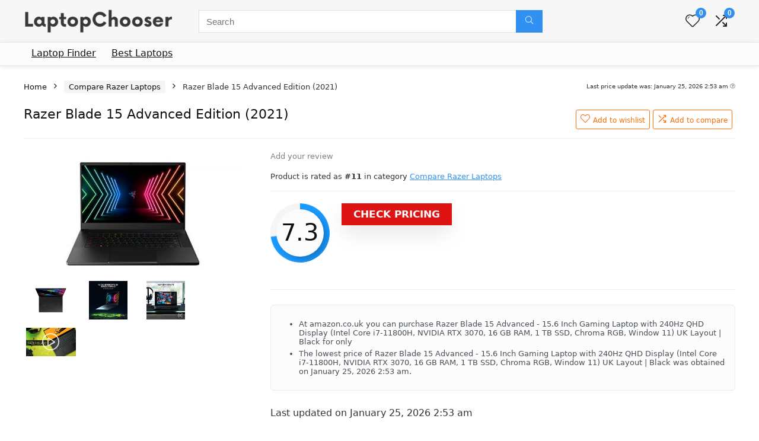

--- FILE ---
content_type: text/html; charset=UTF-8
request_url: https://laptopchooser.co.uk/laptop/razer-blade-15-advanced-edition-2021/
body_size: 23708
content:
<!DOCTYPE html>
<html lang="en-GB">
<head>
<meta charset="UTF-8" />
<meta name="viewport" content="width=device-width, initial-scale=1.0" />
<!-- feeds & pingback -->
<link rel="profile" href="https://gmpg.org/xfn/11" />
<link rel="pingback" href="https://laptopchooser.co.uk/xmlrpc.php" />
<meta name='robots' content='index, follow, max-image-preview:large, max-snippet:-1, max-video-preview:-1' />
	<style>img:is([sizes="auto" i], [sizes^="auto," i]) { contain-intrinsic-size: 3000px 1500px }</style>
	
	<!-- This site is optimized with the Yoast SEO plugin v26.3 - https://yoast.com/wordpress/plugins/seo/ -->
	<title>Razer Blade 15 Advanced Edition (2021) | Laptop Chooser UK</title>
	<link rel="canonical" href="https://laptopchooser.co.uk/laptop/razer-blade-15-advanced-edition-2021/" />
	<meta property="og:locale" content="en_GB" />
	<meta property="og:type" content="article" />
	<meta property="og:title" content="Razer Blade 15 Advanced Edition (2021) | Laptop Chooser UK" />
	<meta property="og:url" content="https://laptopchooser.co.uk/laptop/razer-blade-15-advanced-edition-2021/" />
	<meta property="og:site_name" content="Laptop Chooser UK" />
	<meta property="article:publisher" content="https://www.facebook.com/laptopchooser/" />
	<meta property="article:modified_time" content="2026-01-25T02:53:23+00:00" />
	<meta property="og:image" content="https://laptopchooser.co.uk/wp-content/uploads/razer-blade-15-advanced-156-inch-gaming-laptop-with-240hz-qhd-display.jpg" />
	<meta property="og:image:width" content="500" />
	<meta property="og:image:height" content="281" />
	<meta property="og:image:type" content="image/jpeg" />
	<meta name="twitter:card" content="summary_large_image" />
	<script type="application/ld+json" class="yoast-schema-graph">{"@context":"https://schema.org","@graph":[{"@type":"WebPage","@id":"https://laptopchooser.co.uk/laptop/razer-blade-15-advanced-edition-2021/","url":"https://laptopchooser.co.uk/laptop/razer-blade-15-advanced-edition-2021/","name":"Razer Blade 15 Advanced Edition (2021) | Laptop Chooser UK","isPartOf":{"@id":"https://laptopchooser.co.uk/#website"},"primaryImageOfPage":{"@id":"https://laptopchooser.co.uk/laptop/razer-blade-15-advanced-edition-2021/#primaryimage"},"image":{"@id":"https://laptopchooser.co.uk/laptop/razer-blade-15-advanced-edition-2021/#primaryimage"},"thumbnailUrl":"https://laptopchooser.co.uk/wp-content/uploads/razer-blade-15-advanced-156-inch-gaming-laptop-with-240hz-qhd-display.jpg","datePublished":"2022-06-25T17:54:19+00:00","dateModified":"2026-01-25T02:53:23+00:00","breadcrumb":{"@id":"https://laptopchooser.co.uk/laptop/razer-blade-15-advanced-edition-2021/#breadcrumb"},"inLanguage":"en-GB","potentialAction":[{"@type":"ReadAction","target":["https://laptopchooser.co.uk/laptop/razer-blade-15-advanced-edition-2021/"]}]},{"@type":"ImageObject","inLanguage":"en-GB","@id":"https://laptopchooser.co.uk/laptop/razer-blade-15-advanced-edition-2021/#primaryimage","url":"https://laptopchooser.co.uk/wp-content/uploads/razer-blade-15-advanced-156-inch-gaming-laptop-with-240hz-qhd-display.jpg","contentUrl":"https://laptopchooser.co.uk/wp-content/uploads/razer-blade-15-advanced-156-inch-gaming-laptop-with-240hz-qhd-display.jpg","width":500,"height":281,"caption":"Razer Blade 15 Advanced - 15.6 Inch Gaming Laptop with 240Hz QHD Display (Intel Core i7-11800H, NVIDIA RTX 3070, 16 GB RAM, 1 TB SSD, Chroma RGB, Window 11) UK Layout | Black"},{"@type":"BreadcrumbList","@id":"https://laptopchooser.co.uk/laptop/razer-blade-15-advanced-edition-2021/#breadcrumb","itemListElement":[{"@type":"ListItem","position":1,"name":"Home","item":"https://laptopchooser.co.uk/"},{"@type":"ListItem","position":2,"name":"Laptop Finder","item":"https://laptopchooser.co.uk/"},{"@type":"ListItem","position":3,"name":"Razer Blade 15 Advanced Edition (2021)"}]},{"@type":"WebSite","@id":"https://laptopchooser.co.uk/#website","url":"https://laptopchooser.co.uk/","name":"Laptop Chooser UK","description":"Laptop Finder Tool","publisher":{"@id":"https://laptopchooser.co.uk/#organization"},"potentialAction":[{"@type":"SearchAction","target":{"@type":"EntryPoint","urlTemplate":"https://laptopchooser.co.uk/?s={search_term_string}"},"query-input":{"@type":"PropertyValueSpecification","valueRequired":true,"valueName":"search_term_string"}}],"inLanguage":"en-GB"},{"@type":"Organization","@id":"https://laptopchooser.co.uk/#organization","name":"Laptop Chooser","url":"https://laptopchooser.co.uk/","logo":{"@type":"ImageObject","inLanguage":"en-GB","@id":"https://laptopchooser.co.uk/#/schema/logo/image/","url":"https://laptopchooser.co.uk/wp-content/uploads/LaptopChooser-uk-logo.png","contentUrl":"https://laptopchooser.co.uk/wp-content/uploads/LaptopChooser-uk-logo.png","width":250,"height":42,"caption":"Laptop Chooser"},"image":{"@id":"https://laptopchooser.co.uk/#/schema/logo/image/"},"sameAs":["https://www.facebook.com/laptopchooser/"]}]}</script>
	<!-- / Yoast SEO plugin. -->


<link rel='dns-prefetch' href='//www.googletagmanager.com' />
<link rel="alternate" type="application/rss+xml" title="Laptop Chooser UK &raquo; Feed" href="https://laptopchooser.co.uk/feed/" />
<link rel="alternate" type="application/rss+xml" title="Laptop Chooser UK &raquo; Comments Feed" href="https://laptopchooser.co.uk/comments/feed/" />
<script type="text/javascript">
/* <![CDATA[ */
window._wpemojiSettings = {"baseUrl":"https:\/\/s.w.org\/images\/core\/emoji\/16.0.1\/72x72\/","ext":".png","svgUrl":"https:\/\/s.w.org\/images\/core\/emoji\/16.0.1\/svg\/","svgExt":".svg","source":{"concatemoji":"https:\/\/laptopchooser.co.uk\/wp-includes\/js\/wp-emoji-release.min.js?ver=6.8.3"}};
/*! This file is auto-generated */
!function(s,n){var o,i,e;function c(e){try{var t={supportTests:e,timestamp:(new Date).valueOf()};sessionStorage.setItem(o,JSON.stringify(t))}catch(e){}}function p(e,t,n){e.clearRect(0,0,e.canvas.width,e.canvas.height),e.fillText(t,0,0);var t=new Uint32Array(e.getImageData(0,0,e.canvas.width,e.canvas.height).data),a=(e.clearRect(0,0,e.canvas.width,e.canvas.height),e.fillText(n,0,0),new Uint32Array(e.getImageData(0,0,e.canvas.width,e.canvas.height).data));return t.every(function(e,t){return e===a[t]})}function u(e,t){e.clearRect(0,0,e.canvas.width,e.canvas.height),e.fillText(t,0,0);for(var n=e.getImageData(16,16,1,1),a=0;a<n.data.length;a++)if(0!==n.data[a])return!1;return!0}function f(e,t,n,a){switch(t){case"flag":return n(e,"\ud83c\udff3\ufe0f\u200d\u26a7\ufe0f","\ud83c\udff3\ufe0f\u200b\u26a7\ufe0f")?!1:!n(e,"\ud83c\udde8\ud83c\uddf6","\ud83c\udde8\u200b\ud83c\uddf6")&&!n(e,"\ud83c\udff4\udb40\udc67\udb40\udc62\udb40\udc65\udb40\udc6e\udb40\udc67\udb40\udc7f","\ud83c\udff4\u200b\udb40\udc67\u200b\udb40\udc62\u200b\udb40\udc65\u200b\udb40\udc6e\u200b\udb40\udc67\u200b\udb40\udc7f");case"emoji":return!a(e,"\ud83e\udedf")}return!1}function g(e,t,n,a){var r="undefined"!=typeof WorkerGlobalScope&&self instanceof WorkerGlobalScope?new OffscreenCanvas(300,150):s.createElement("canvas"),o=r.getContext("2d",{willReadFrequently:!0}),i=(o.textBaseline="top",o.font="600 32px Arial",{});return e.forEach(function(e){i[e]=t(o,e,n,a)}),i}function t(e){var t=s.createElement("script");t.src=e,t.defer=!0,s.head.appendChild(t)}"undefined"!=typeof Promise&&(o="wpEmojiSettingsSupports",i=["flag","emoji"],n.supports={everything:!0,everythingExceptFlag:!0},e=new Promise(function(e){s.addEventListener("DOMContentLoaded",e,{once:!0})}),new Promise(function(t){var n=function(){try{var e=JSON.parse(sessionStorage.getItem(o));if("object"==typeof e&&"number"==typeof e.timestamp&&(new Date).valueOf()<e.timestamp+604800&&"object"==typeof e.supportTests)return e.supportTests}catch(e){}return null}();if(!n){if("undefined"!=typeof Worker&&"undefined"!=typeof OffscreenCanvas&&"undefined"!=typeof URL&&URL.createObjectURL&&"undefined"!=typeof Blob)try{var e="postMessage("+g.toString()+"("+[JSON.stringify(i),f.toString(),p.toString(),u.toString()].join(",")+"));",a=new Blob([e],{type:"text/javascript"}),r=new Worker(URL.createObjectURL(a),{name:"wpTestEmojiSupports"});return void(r.onmessage=function(e){c(n=e.data),r.terminate(),t(n)})}catch(e){}c(n=g(i,f,p,u))}t(n)}).then(function(e){for(var t in e)n.supports[t]=e[t],n.supports.everything=n.supports.everything&&n.supports[t],"flag"!==t&&(n.supports.everythingExceptFlag=n.supports.everythingExceptFlag&&n.supports[t]);n.supports.everythingExceptFlag=n.supports.everythingExceptFlag&&!n.supports.flag,n.DOMReady=!1,n.readyCallback=function(){n.DOMReady=!0}}).then(function(){return e}).then(function(){var e;n.supports.everything||(n.readyCallback(),(e=n.source||{}).concatemoji?t(e.concatemoji):e.wpemoji&&e.twemoji&&(t(e.twemoji),t(e.wpemoji)))}))}((window,document),window._wpemojiSettings);
/* ]]> */
</script>

<link rel='stylesheet' id='rhstyle-css' href='https://laptopchooser.co.uk/wp-content/themes/rehub-blankchild/style.css?ver=19.9.8' type='text/css' media='all' />
<link rel='stylesheet' id='rhslidingpanel-css' href='https://laptopchooser.co.uk/wp-content/themes/rehub-theme/css/slidingpanel.css?ver=1.0' type='text/css' media='all' />
<link rel='stylesheet' id='rhcompare-css' href='https://laptopchooser.co.uk/wp-content/themes/rehub-theme/css/dynamiccomparison.css?ver=1.3' type='text/css' media='all' />
<style id='wp-emoji-styles-inline-css' type='text/css'>

	img.wp-smiley, img.emoji {
		display: inline !important;
		border: none !important;
		box-shadow: none !important;
		height: 1em !important;
		width: 1em !important;
		margin: 0 0.07em !important;
		vertical-align: -0.1em !important;
		background: none !important;
		padding: 0 !important;
	}
</style>
<link rel='stylesheet' id='wp-block-library-css' href='https://laptopchooser.co.uk/wp-includes/css/dist/block-library/style.min.css?ver=6.8.3' type='text/css' media='all' />
<style id='global-styles-inline-css' type='text/css'>
:root{--wp--preset--aspect-ratio--square: 1;--wp--preset--aspect-ratio--4-3: 4/3;--wp--preset--aspect-ratio--3-4: 3/4;--wp--preset--aspect-ratio--3-2: 3/2;--wp--preset--aspect-ratio--2-3: 2/3;--wp--preset--aspect-ratio--16-9: 16/9;--wp--preset--aspect-ratio--9-16: 9/16;--wp--preset--color--black: #000000;--wp--preset--color--cyan-bluish-gray: #abb8c3;--wp--preset--color--white: #ffffff;--wp--preset--color--pale-pink: #f78da7;--wp--preset--color--vivid-red: #cf2e2e;--wp--preset--color--luminous-vivid-orange: #ff6900;--wp--preset--color--luminous-vivid-amber: #fcb900;--wp--preset--color--light-green-cyan: #7bdcb5;--wp--preset--color--vivid-green-cyan: #00d084;--wp--preset--color--pale-cyan-blue: #8ed1fc;--wp--preset--color--vivid-cyan-blue: #0693e3;--wp--preset--color--vivid-purple: #9b51e0;--wp--preset--color--main: var(--rehub-main-color);--wp--preset--color--secondary: var(--rehub-sec-color);--wp--preset--color--buttonmain: var(--rehub-main-btn-bg);--wp--preset--color--cyan-grey: #abb8c3;--wp--preset--color--orange-light: #fcb900;--wp--preset--color--red: #cf2e2e;--wp--preset--color--red-bright: #f04057;--wp--preset--color--vivid-green: #00d084;--wp--preset--color--orange: #ff6900;--wp--preset--color--blue: #0693e3;--wp--preset--gradient--vivid-cyan-blue-to-vivid-purple: linear-gradient(135deg,rgba(6,147,227,1) 0%,rgb(155,81,224) 100%);--wp--preset--gradient--light-green-cyan-to-vivid-green-cyan: linear-gradient(135deg,rgb(122,220,180) 0%,rgb(0,208,130) 100%);--wp--preset--gradient--luminous-vivid-amber-to-luminous-vivid-orange: linear-gradient(135deg,rgba(252,185,0,1) 0%,rgba(255,105,0,1) 100%);--wp--preset--gradient--luminous-vivid-orange-to-vivid-red: linear-gradient(135deg,rgba(255,105,0,1) 0%,rgb(207,46,46) 100%);--wp--preset--gradient--very-light-gray-to-cyan-bluish-gray: linear-gradient(135deg,rgb(238,238,238) 0%,rgb(169,184,195) 100%);--wp--preset--gradient--cool-to-warm-spectrum: linear-gradient(135deg,rgb(74,234,220) 0%,rgb(151,120,209) 20%,rgb(207,42,186) 40%,rgb(238,44,130) 60%,rgb(251,105,98) 80%,rgb(254,248,76) 100%);--wp--preset--gradient--blush-light-purple: linear-gradient(135deg,rgb(255,206,236) 0%,rgb(152,150,240) 100%);--wp--preset--gradient--blush-bordeaux: linear-gradient(135deg,rgb(254,205,165) 0%,rgb(254,45,45) 50%,rgb(107,0,62) 100%);--wp--preset--gradient--luminous-dusk: linear-gradient(135deg,rgb(255,203,112) 0%,rgb(199,81,192) 50%,rgb(65,88,208) 100%);--wp--preset--gradient--pale-ocean: linear-gradient(135deg,rgb(255,245,203) 0%,rgb(182,227,212) 50%,rgb(51,167,181) 100%);--wp--preset--gradient--electric-grass: linear-gradient(135deg,rgb(202,248,128) 0%,rgb(113,206,126) 100%);--wp--preset--gradient--midnight: linear-gradient(135deg,rgb(2,3,129) 0%,rgb(40,116,252) 100%);--wp--preset--font-size--small: 13px;--wp--preset--font-size--medium: 20px;--wp--preset--font-size--large: 36px;--wp--preset--font-size--x-large: 42px;--wp--preset--font-family--system-font: Roboto,"Helvetica Neue",-apple-system,system-ui,BlinkMacSystemFont,"Segoe UI",Oxygen-Sans,sans-serif;--wp--preset--font-family--rh-nav-font: var(--rehub-nav-font,Roboto,"Helvetica Neue",-apple-system,system-ui,BlinkMacSystemFont,"Segoe UI",Oxygen-Sans,sans-serif);--wp--preset--font-family--rh-head-font: var(--rehub-head-font,Roboto,"Helvetica Neue",-apple-system,system-ui,BlinkMacSystemFont,"Segoe UI",Oxygen-Sans,sans-serif);--wp--preset--font-family--rh-btn-font: var(--rehub-btn-font,Roboto,"Helvetica Neue",-apple-system,system-ui,BlinkMacSystemFont,"Segoe UI",Oxygen-Sans,sans-serif);--wp--preset--font-family--rh-body-font: var(--rehub-body-font,Roboto,"Helvetica Neue",-apple-system,system-ui,BlinkMacSystemFont,"Segoe UI",Oxygen-Sans,sans-serif);--wp--preset--spacing--20: 0.44rem;--wp--preset--spacing--30: 0.67rem;--wp--preset--spacing--40: 1rem;--wp--preset--spacing--50: 1.5rem;--wp--preset--spacing--60: 2.25rem;--wp--preset--spacing--70: 3.38rem;--wp--preset--spacing--80: 5.06rem;--wp--preset--shadow--natural: 6px 6px 9px rgba(0, 0, 0, 0.2);--wp--preset--shadow--deep: 12px 12px 50px rgba(0, 0, 0, 0.4);--wp--preset--shadow--sharp: 6px 6px 0px rgba(0, 0, 0, 0.2);--wp--preset--shadow--outlined: 6px 6px 0px -3px rgba(255, 255, 255, 1), 6px 6px rgba(0, 0, 0, 1);--wp--preset--shadow--crisp: 6px 6px 0px rgba(0, 0, 0, 1);}:root { --wp--style--global--content-size: 760px;--wp--style--global--wide-size: 900px; }:where(body) { margin: 0; }.wp-site-blocks > .alignleft { float: left; margin-right: 2em; }.wp-site-blocks > .alignright { float: right; margin-left: 2em; }.wp-site-blocks > .aligncenter { justify-content: center; margin-left: auto; margin-right: auto; }:where(.is-layout-flex){gap: 0.5em;}:where(.is-layout-grid){gap: 0.5em;}.is-layout-flow > .alignleft{float: left;margin-inline-start: 0;margin-inline-end: 2em;}.is-layout-flow > .alignright{float: right;margin-inline-start: 2em;margin-inline-end: 0;}.is-layout-flow > .aligncenter{margin-left: auto !important;margin-right: auto !important;}.is-layout-constrained > .alignleft{float: left;margin-inline-start: 0;margin-inline-end: 2em;}.is-layout-constrained > .alignright{float: right;margin-inline-start: 2em;margin-inline-end: 0;}.is-layout-constrained > .aligncenter{margin-left: auto !important;margin-right: auto !important;}.is-layout-constrained > :where(:not(.alignleft):not(.alignright):not(.alignfull)){max-width: var(--wp--style--global--content-size);margin-left: auto !important;margin-right: auto !important;}.is-layout-constrained > .alignwide{max-width: var(--wp--style--global--wide-size);}body .is-layout-flex{display: flex;}.is-layout-flex{flex-wrap: wrap;align-items: center;}.is-layout-flex > :is(*, div){margin: 0;}body .is-layout-grid{display: grid;}.is-layout-grid > :is(*, div){margin: 0;}body{padding-top: 0px;padding-right: 0px;padding-bottom: 0px;padding-left: 0px;}a:where(:not(.wp-element-button)){text-decoration: none;}h1{font-size: 29px;line-height: 34px;margin-top: 10px;margin-bottom: 31px;}h2{font-size: 25px;line-height: 31px;margin-top: 10px;margin-bottom: 31px;}h3{font-size: 20px;line-height: 28px;margin-top: 10px;margin-bottom: 25px;}h4{font-size: 18px;line-height: 24px;margin-top: 10px;margin-bottom: 18px;}h5{font-size: 16px;line-height: 20px;margin-top: 10px;margin-bottom: 15px;}h6{font-size: 14px;line-height: 20px;margin-top: 0px;margin-bottom: 10px;}:root :where(.wp-element-button, .wp-block-button__link){background-color: #32373c;border-width: 0;color: #fff;font-family: inherit;font-size: inherit;line-height: inherit;padding: calc(0.667em + 2px) calc(1.333em + 2px);text-decoration: none;}.has-black-color{color: var(--wp--preset--color--black) !important;}.has-cyan-bluish-gray-color{color: var(--wp--preset--color--cyan-bluish-gray) !important;}.has-white-color{color: var(--wp--preset--color--white) !important;}.has-pale-pink-color{color: var(--wp--preset--color--pale-pink) !important;}.has-vivid-red-color{color: var(--wp--preset--color--vivid-red) !important;}.has-luminous-vivid-orange-color{color: var(--wp--preset--color--luminous-vivid-orange) !important;}.has-luminous-vivid-amber-color{color: var(--wp--preset--color--luminous-vivid-amber) !important;}.has-light-green-cyan-color{color: var(--wp--preset--color--light-green-cyan) !important;}.has-vivid-green-cyan-color{color: var(--wp--preset--color--vivid-green-cyan) !important;}.has-pale-cyan-blue-color{color: var(--wp--preset--color--pale-cyan-blue) !important;}.has-vivid-cyan-blue-color{color: var(--wp--preset--color--vivid-cyan-blue) !important;}.has-vivid-purple-color{color: var(--wp--preset--color--vivid-purple) !important;}.has-main-color{color: var(--wp--preset--color--main) !important;}.has-secondary-color{color: var(--wp--preset--color--secondary) !important;}.has-buttonmain-color{color: var(--wp--preset--color--buttonmain) !important;}.has-cyan-grey-color{color: var(--wp--preset--color--cyan-grey) !important;}.has-orange-light-color{color: var(--wp--preset--color--orange-light) !important;}.has-red-color{color: var(--wp--preset--color--red) !important;}.has-red-bright-color{color: var(--wp--preset--color--red-bright) !important;}.has-vivid-green-color{color: var(--wp--preset--color--vivid-green) !important;}.has-orange-color{color: var(--wp--preset--color--orange) !important;}.has-blue-color{color: var(--wp--preset--color--blue) !important;}.has-black-background-color{background-color: var(--wp--preset--color--black) !important;}.has-cyan-bluish-gray-background-color{background-color: var(--wp--preset--color--cyan-bluish-gray) !important;}.has-white-background-color{background-color: var(--wp--preset--color--white) !important;}.has-pale-pink-background-color{background-color: var(--wp--preset--color--pale-pink) !important;}.has-vivid-red-background-color{background-color: var(--wp--preset--color--vivid-red) !important;}.has-luminous-vivid-orange-background-color{background-color: var(--wp--preset--color--luminous-vivid-orange) !important;}.has-luminous-vivid-amber-background-color{background-color: var(--wp--preset--color--luminous-vivid-amber) !important;}.has-light-green-cyan-background-color{background-color: var(--wp--preset--color--light-green-cyan) !important;}.has-vivid-green-cyan-background-color{background-color: var(--wp--preset--color--vivid-green-cyan) !important;}.has-pale-cyan-blue-background-color{background-color: var(--wp--preset--color--pale-cyan-blue) !important;}.has-vivid-cyan-blue-background-color{background-color: var(--wp--preset--color--vivid-cyan-blue) !important;}.has-vivid-purple-background-color{background-color: var(--wp--preset--color--vivid-purple) !important;}.has-main-background-color{background-color: var(--wp--preset--color--main) !important;}.has-secondary-background-color{background-color: var(--wp--preset--color--secondary) !important;}.has-buttonmain-background-color{background-color: var(--wp--preset--color--buttonmain) !important;}.has-cyan-grey-background-color{background-color: var(--wp--preset--color--cyan-grey) !important;}.has-orange-light-background-color{background-color: var(--wp--preset--color--orange-light) !important;}.has-red-background-color{background-color: var(--wp--preset--color--red) !important;}.has-red-bright-background-color{background-color: var(--wp--preset--color--red-bright) !important;}.has-vivid-green-background-color{background-color: var(--wp--preset--color--vivid-green) !important;}.has-orange-background-color{background-color: var(--wp--preset--color--orange) !important;}.has-blue-background-color{background-color: var(--wp--preset--color--blue) !important;}.has-black-border-color{border-color: var(--wp--preset--color--black) !important;}.has-cyan-bluish-gray-border-color{border-color: var(--wp--preset--color--cyan-bluish-gray) !important;}.has-white-border-color{border-color: var(--wp--preset--color--white) !important;}.has-pale-pink-border-color{border-color: var(--wp--preset--color--pale-pink) !important;}.has-vivid-red-border-color{border-color: var(--wp--preset--color--vivid-red) !important;}.has-luminous-vivid-orange-border-color{border-color: var(--wp--preset--color--luminous-vivid-orange) !important;}.has-luminous-vivid-amber-border-color{border-color: var(--wp--preset--color--luminous-vivid-amber) !important;}.has-light-green-cyan-border-color{border-color: var(--wp--preset--color--light-green-cyan) !important;}.has-vivid-green-cyan-border-color{border-color: var(--wp--preset--color--vivid-green-cyan) !important;}.has-pale-cyan-blue-border-color{border-color: var(--wp--preset--color--pale-cyan-blue) !important;}.has-vivid-cyan-blue-border-color{border-color: var(--wp--preset--color--vivid-cyan-blue) !important;}.has-vivid-purple-border-color{border-color: var(--wp--preset--color--vivid-purple) !important;}.has-main-border-color{border-color: var(--wp--preset--color--main) !important;}.has-secondary-border-color{border-color: var(--wp--preset--color--secondary) !important;}.has-buttonmain-border-color{border-color: var(--wp--preset--color--buttonmain) !important;}.has-cyan-grey-border-color{border-color: var(--wp--preset--color--cyan-grey) !important;}.has-orange-light-border-color{border-color: var(--wp--preset--color--orange-light) !important;}.has-red-border-color{border-color: var(--wp--preset--color--red) !important;}.has-red-bright-border-color{border-color: var(--wp--preset--color--red-bright) !important;}.has-vivid-green-border-color{border-color: var(--wp--preset--color--vivid-green) !important;}.has-orange-border-color{border-color: var(--wp--preset--color--orange) !important;}.has-blue-border-color{border-color: var(--wp--preset--color--blue) !important;}.has-vivid-cyan-blue-to-vivid-purple-gradient-background{background: var(--wp--preset--gradient--vivid-cyan-blue-to-vivid-purple) !important;}.has-light-green-cyan-to-vivid-green-cyan-gradient-background{background: var(--wp--preset--gradient--light-green-cyan-to-vivid-green-cyan) !important;}.has-luminous-vivid-amber-to-luminous-vivid-orange-gradient-background{background: var(--wp--preset--gradient--luminous-vivid-amber-to-luminous-vivid-orange) !important;}.has-luminous-vivid-orange-to-vivid-red-gradient-background{background: var(--wp--preset--gradient--luminous-vivid-orange-to-vivid-red) !important;}.has-very-light-gray-to-cyan-bluish-gray-gradient-background{background: var(--wp--preset--gradient--very-light-gray-to-cyan-bluish-gray) !important;}.has-cool-to-warm-spectrum-gradient-background{background: var(--wp--preset--gradient--cool-to-warm-spectrum) !important;}.has-blush-light-purple-gradient-background{background: var(--wp--preset--gradient--blush-light-purple) !important;}.has-blush-bordeaux-gradient-background{background: var(--wp--preset--gradient--blush-bordeaux) !important;}.has-luminous-dusk-gradient-background{background: var(--wp--preset--gradient--luminous-dusk) !important;}.has-pale-ocean-gradient-background{background: var(--wp--preset--gradient--pale-ocean) !important;}.has-electric-grass-gradient-background{background: var(--wp--preset--gradient--electric-grass) !important;}.has-midnight-gradient-background{background: var(--wp--preset--gradient--midnight) !important;}.has-small-font-size{font-size: var(--wp--preset--font-size--small) !important;}.has-medium-font-size{font-size: var(--wp--preset--font-size--medium) !important;}.has-large-font-size{font-size: var(--wp--preset--font-size--large) !important;}.has-x-large-font-size{font-size: var(--wp--preset--font-size--x-large) !important;}.has-system-font-font-family{font-family: var(--wp--preset--font-family--system-font) !important;}.has-rh-nav-font-font-family{font-family: var(--wp--preset--font-family--rh-nav-font) !important;}.has-rh-head-font-font-family{font-family: var(--wp--preset--font-family--rh-head-font) !important;}.has-rh-btn-font-font-family{font-family: var(--wp--preset--font-family--rh-btn-font) !important;}.has-rh-body-font-font-family{font-family: var(--wp--preset--font-family--rh-body-font) !important;}
:where(.wp-block-post-template.is-layout-flex){gap: 1.25em;}:where(.wp-block-post-template.is-layout-grid){gap: 1.25em;}
:where(.wp-block-columns.is-layout-flex){gap: 2em;}:where(.wp-block-columns.is-layout-grid){gap: 2em;}
:root :where(.wp-block-pullquote){font-size: 1.5em;line-height: 1.6;}
:root :where(.wp-block-post-title){margin-top: 4px;margin-right: 0;margin-bottom: 15px;margin-left: 0;}
:root :where(.wp-block-image){margin-top: 0px;margin-bottom: 31px;}
:root :where(.wp-block-media-text){margin-top: 0px;margin-bottom: 31px;}
:root :where(.wp-block-post-content){font-size: 16px;line-height: 28px;}
:root :where(p){font-size: 16px;line-height: 28px;}
</style>
<link rel='stylesheet' id='photoswipe-css' href='https://laptopchooser.co.uk/wp-content/plugins/woocommerce/assets/css/photoswipe/photoswipe.min.css?ver=10.3.7' type='text/css' media='all' />
<link rel='stylesheet' id='photoswipe-default-skin-css' href='https://laptopchooser.co.uk/wp-content/plugins/woocommerce/assets/css/photoswipe/default-skin/default-skin.min.css?ver=10.3.7' type='text/css' media='all' />
<style id='woocommerce-inline-inline-css' type='text/css'>
.woocommerce form .form-row .required { visibility: visible; }
</style>
<link rel='stylesheet' id='brands-styles-css' href='https://laptopchooser.co.uk/wp-content/plugins/woocommerce/assets/css/brands.css?ver=10.3.7' type='text/css' media='all' />
<link rel='stylesheet' id='parent-style-css' href='https://laptopchooser.co.uk/wp-content/themes/rehub-theme/style.css?ver=6.8.3' type='text/css' media='all' />
<link rel='stylesheet' id='eggrehub-css' href='https://laptopchooser.co.uk/wp-content/themes/rehub-theme/css/eggrehub.css?ver=19.9.8' type='text/css' media='all' />
<link rel='stylesheet' id='rehubicons-css' href='https://laptopchooser.co.uk/wp-content/themes/rehub-theme/iconstyle.css?ver=19.9.8' type='text/css' media='all' />
<link rel='stylesheet' id='rehub-woocommerce-css' href='https://laptopchooser.co.uk/wp-content/themes/rehub-theme/css/woocommerce.css?ver=19.9.8' type='text/css' media='all' />
<link rel='stylesheet' id='rhwoosingle-css' href='https://laptopchooser.co.uk/wp-content/themes/rehub-theme/css/woosingle.css?ver=19.9.8' type='text/css' media='all' />
<link rel='stylesheet' id='bd-custom-style-css' href='https://laptopchooser.co.uk/wp-content/plugins/bd-customization/assets/css/style.css?ver=1655659290' type='text/css' media='all' />
<link rel='stylesheet' id='prdctfltr-css' href='https://laptopchooser.co.uk/wp-content/plugins/prdctfltr/includes/css/styles.css?ver=8.3.0' type='text/css' media='all' />
<script type="text/javascript" src="https://laptopchooser.co.uk/wp-includes/js/jquery/jquery.min.js?ver=3.7.1" id="jquery-core-js"></script>
<script type="text/javascript" src="https://laptopchooser.co.uk/wp-includes/js/jquery/jquery-migrate.min.js?ver=3.4.1" id="jquery-migrate-js"></script>
<script type="text/javascript" src="https://laptopchooser.co.uk/wp-content/plugins/woocommerce/assets/js/jquery-blockui/jquery.blockUI.min.js?ver=2.7.0-wc.10.3.7" id="wc-jquery-blockui-js" defer="defer" data-wp-strategy="defer"></script>
<script type="text/javascript" id="wc-add-to-cart-js-extra">
/* <![CDATA[ */
var wc_add_to_cart_params = {"ajax_url":"\/wp-admin\/admin-ajax.php","wc_ajax_url":"\/?wc-ajax=%%endpoint%%","i18n_view_cart":"View basket","cart_url":"https:\/\/laptopchooser.co.uk","is_cart":"","cart_redirect_after_add":"no","i18n_added_to_cart":"Has been added to cart."};
/* ]]> */
</script>
<script type="text/javascript" src="https://laptopchooser.co.uk/wp-content/plugins/woocommerce/assets/js/frontend/add-to-cart.min.js?ver=10.3.7" id="wc-add-to-cart-js" defer="defer" data-wp-strategy="defer"></script>
<script type="text/javascript" src="https://laptopchooser.co.uk/wp-content/plugins/woocommerce/assets/js/zoom/jquery.zoom.min.js?ver=1.7.21-wc.10.3.7" id="wc-zoom-js" defer="defer" data-wp-strategy="defer"></script>
<script type="text/javascript" src="https://laptopchooser.co.uk/wp-content/plugins/woocommerce/assets/js/flexslider/jquery.flexslider.min.js?ver=2.7.2-wc.10.3.7" id="wc-flexslider-js" defer="defer" data-wp-strategy="defer"></script>
<script type="text/javascript" src="https://laptopchooser.co.uk/wp-content/plugins/woocommerce/assets/js/photoswipe/photoswipe.min.js?ver=4.1.1-wc.10.3.7" id="wc-photoswipe-js" defer="defer" data-wp-strategy="defer"></script>
<script type="text/javascript" src="https://laptopchooser.co.uk/wp-content/plugins/woocommerce/assets/js/photoswipe/photoswipe-ui-default.min.js?ver=4.1.1-wc.10.3.7" id="wc-photoswipe-ui-default-js" defer="defer" data-wp-strategy="defer"></script>
<script type="text/javascript" id="wc-single-product-js-extra">
/* <![CDATA[ */
var wc_single_product_params = {"i18n_required_rating_text":"Please select a rating","i18n_rating_options":["1 of 5 stars","2 of 5 stars","3 of 5 stars","4 of 5 stars","5 of 5 stars"],"i18n_product_gallery_trigger_text":"View full-screen image gallery","review_rating_required":"yes","flexslider":{"rtl":false,"animation":"slide","smoothHeight":true,"directionNav":false,"controlNav":"thumbnails","slideshow":false,"animationSpeed":500,"animationLoop":false,"allowOneSlide":false},"zoom_enabled":"1","zoom_options":[],"photoswipe_enabled":"1","photoswipe_options":{"shareEl":false,"closeOnScroll":false,"history":false,"hideAnimationDuration":0,"showAnimationDuration":0},"flexslider_enabled":"1"};
/* ]]> */
</script>
<script type="text/javascript" src="https://laptopchooser.co.uk/wp-content/plugins/woocommerce/assets/js/frontend/single-product.min.js?ver=10.3.7" id="wc-single-product-js" defer="defer" data-wp-strategy="defer"></script>
<script type="text/javascript" src="https://laptopchooser.co.uk/wp-content/plugins/woocommerce/assets/js/js-cookie/js.cookie.min.js?ver=2.1.4-wc.10.3.7" id="wc-js-cookie-js" defer="defer" data-wp-strategy="defer"></script>
<script type="text/javascript" id="woocommerce-js-extra">
/* <![CDATA[ */
var woocommerce_params = {"ajax_url":"\/wp-admin\/admin-ajax.php","wc_ajax_url":"\/?wc-ajax=%%endpoint%%","i18n_password_show":"Show password","i18n_password_hide":"Hide password"};
/* ]]> */
</script>
<script type="text/javascript" src="https://laptopchooser.co.uk/wp-content/plugins/woocommerce/assets/js/frontend/woocommerce.min.js?ver=10.3.7" id="woocommerce-js" defer="defer" data-wp-strategy="defer"></script>

<!-- Google tag (gtag.js) snippet added by Site Kit -->
<!-- Google Analytics snippet added by Site Kit -->
<script type="text/javascript" src="https://www.googletagmanager.com/gtag/js?id=G-VKGV49C014" id="google_gtagjs-js" async></script>
<script type="text/javascript" id="google_gtagjs-js-after">
/* <![CDATA[ */
window.dataLayer = window.dataLayer || [];function gtag(){dataLayer.push(arguments);}
gtag("set","linker",{"domains":["laptopchooser.co.uk"]});
gtag("js", new Date());
gtag("set", "developer_id.dZTNiMT", true);
gtag("config", "G-VKGV49C014");
/* ]]> */
</script>
<link rel="https://api.w.org/" href="https://laptopchooser.co.uk/wp-json/" /><link rel="alternate" title="JSON" type="application/json" href="https://laptopchooser.co.uk/wp-json/wp/v2/product/698" /><link rel="EditURI" type="application/rsd+xml" title="RSD" href="https://laptopchooser.co.uk/xmlrpc.php?rsd" />
<meta name="generator" content="WordPress 6.8.3" />
<meta name="generator" content="WooCommerce 10.3.7" />
<link rel='shortlink' href='https://laptopchooser.co.uk/?p=698' />
<link rel="alternate" title="oEmbed (JSON)" type="application/json+oembed" href="https://laptopchooser.co.uk/wp-json/oembed/1.0/embed?url=https%3A%2F%2Flaptopchooser.co.uk%2Flaptop%2Frazer-blade-15-advanced-edition-2021%2F" />
<link rel="alternate" title="oEmbed (XML)" type="text/xml+oembed" href="https://laptopchooser.co.uk/wp-json/oembed/1.0/embed?url=https%3A%2F%2Flaptopchooser.co.uk%2Flaptop%2Frazer-blade-15-advanced-edition-2021%2F&#038;format=xml" />
<meta name="generator" content="Site Kit by Google 1.165.0" /><script src="https://analytics.ahrefs.com/analytics.js" data-key="JdkdDAMEnwppfTwCwpaTig" async></script><link rel="preload" href="https://laptopchooser.co.uk/wp-content/themes/rehub-theme/fonts/rhicons.woff2?3oibrk" as="font" type="font/woff2" crossorigin="crossorigin"><style type="text/css"> .rate-line .filled,.rate_bar_wrap .review-top .overall-score,.rate-bar-bar,.top_rating_item .score.square_score,.radial-progress .circle .mask .fill{background-color:#1a9aff;}.meter-wrapper .meter,.rate_bar_wrap_two_reviews .score_val{border-color:#1a9aff;}.main-nav{box-shadow:0 1px 8px rgba(0,0,0,0.1),0 0 0 1px rgba(0,0,0,0.03) !important;}nav.top_menu > ul > li > a{font-weight:normal;}nav.top_menu > ul > li,.main-nav.dark_style nav.top_menu>ul>li{border:none;}.header_top_wrap{background:none repeat scroll 0 0 #210500!important;}.header-top,.header_top_wrap{border:none !important}#main_header,.is-sticky .logo_section_wrap,.sticky-active.logo_section_wrap{background-color:#f7f7f7 !important}.main-nav.white_style{border-top:none}nav.top_menu > ul:not(.off-canvas) > li > a:after{top:auto;bottom:0}.header-top{border:none;}.left-sidebar-archive .main-side{float:right;}.left-sidebar-archive .sidebar{float:left} .widget .title:after{border-bottom:2px solid #3091f2;}.rehub-main-color-border,nav.top_menu > ul > li.vertical-menu.border-main-color .sub-menu,.rh-main-bg-hover:hover,.wp-block-quote,ul.def_btn_link_tabs li.active a,.wp-block-pullquote{border-color:#3091f2;}.wpsm_promobox.rehub_promobox{border-left-color:#3091f2!important;}.color_link{color:#3091f2 !important;}.featured_slider:hover .score,article.post .wpsm_toplist_heading:before{border-color:#3091f2;}.btn_more:hover,.tw-pagination .current{border:1px solid #3091f2;color:#fff}.rehub_woo_review .rehub_woo_tabs_menu li.current{border-top:3px solid #3091f2;}.gallery-pics .gp-overlay{box-shadow:0 0 0 4px #3091f2 inset;}.post .rehub_woo_tabs_menu li.current,.woocommerce div.product .woocommerce-tabs ul.tabs li.active{border-top:2px solid #3091f2;}.rething_item a.cat{border-bottom-color:#3091f2}nav.top_menu ul li ul.sub-menu{border-bottom:2px solid #3091f2;}.widget.deal_daywoo,.elementor-widget-wpsm_woofeatured .deal_daywoo{border:3px solid #3091f2;padding:20px;background:#fff;}.deal_daywoo .wpsm-bar-bar{background-color:#3091f2 !important} #buddypress div.item-list-tabs ul li.selected a span,#buddypress div.item-list-tabs ul li.current a span,#buddypress div.item-list-tabs ul li a span,.user-profile-div .user-menu-tab > li.active > a,.user-profile-div .user-menu-tab > li.active > a:focus,.user-profile-div .user-menu-tab > li.active > a:hover,.news_in_thumb:hover a.rh-label-string,.news_out_thumb:hover a.rh-label-string,.col-feat-grid:hover a.rh-label-string,.carousel-style-deal .re_carousel .controls,.re_carousel .controls:hover,.openedprevnext .postNavigation .postnavprev,.postNavigation .postnavprev:hover,.top_chart_pagination a.selected,.flex-control-paging li a.flex-active,.flex-control-paging li a:hover,.btn_more:hover,body .tabs-menu li:hover,body .tabs-menu li.current,.featured_slider:hover .score,#bbp_user_edit_submit,.bbp-topic-pagination a,.bbp-topic-pagination a,.custom-checkbox label.checked:after,.slider_post .caption,ul.postpagination li.active a,ul.postpagination li:hover a,ul.postpagination li a:focus,.top_theme h5 strong,.re_carousel .text:after,#topcontrol:hover,.main_slider .flex-overlay:hover a.read-more,.rehub_chimp #mc_embed_signup input#mc-embedded-subscribe,#rank_1.rank_count,#toplistmenu > ul li:before,.rehub_chimp:before,.wpsm-members > strong:first-child,.r_catbox_btn,.wpcf7 .wpcf7-submit,.wpsm_pretty_hover li:hover,.wpsm_pretty_hover li.current,.rehub-main-color-bg,.togglegreedybtn:after,.rh-bg-hover-color:hover a.rh-label-string,.rh-main-bg-hover:hover,.rh_wrapper_video_playlist .rh_video_currently_playing,.rh_wrapper_video_playlist .rh_video_currently_playing.rh_click_video:hover,.rtmedia-list-item .rtmedia-album-media-count,.tw-pagination .current,.dokan-dashboard .dokan-dash-sidebar ul.dokan-dashboard-menu li.active,.dokan-dashboard .dokan-dash-sidebar ul.dokan-dashboard-menu li:hover,.dokan-dashboard .dokan-dash-sidebar ul.dokan-dashboard-menu li.dokan-common-links a:hover,#ywqa-submit-question,.woocommerce .widget_price_filter .ui-slider .ui-slider-range,.rh-hov-bor-line > a:after,nav.top_menu > ul:not(.off-canvas) > li > a:after,.rh-border-line:after,.wpsm-table.wpsm-table-main-color table tr th,.rh-hov-bg-main-slide:before,.rh-hov-bg-main-slidecol .col_item:before,.mvx-tablink.active::before{background:#3091f2;}@media (max-width:767px){.postNavigation .postnavprev{background:#3091f2;}}.rh-main-bg-hover:hover,.rh-main-bg-hover:hover .whitehovered,.user-profile-div .user-menu-tab > li.active > a{color:#fff !important} a,.carousel-style-deal .deal-item .priced_block .price_count ins,nav.top_menu ul li.menu-item-has-children ul li.menu-item-has-children > a:before,.flexslider .fa-pulse,.footer-bottom .widget .f_menu li a:hover,.comment_form h3 a,.bbp-body li.bbp-forum-info > a:hover,.bbp-body li.bbp-topic-title > a:hover,#subscription-toggle a:before,#favorite-toggle a:before,.aff_offer_links .aff_name a,.rh-deal-price,.commentlist .comment-content small a,.related_articles .title_cat_related a,article em.emph,.campare_table table.one td strong.red,.sidebar .tabs-item .detail p a,.footer-bottom .widget .title span,footer p a,.welcome-frase strong,article.post .wpsm_toplist_heading:before,.post a.color_link,.categoriesbox:hover h3 a:after,.bbp-body li.bbp-forum-info > a,.bbp-body li.bbp-topic-title > a,.widget .title i,.woocommerce-MyAccount-navigation ul li.is-active a,.category-vendormenu li.current a,.deal_daywoo .title,.rehub-main-color,.wpsm_pretty_colored ul li.current a,.wpsm_pretty_colored ul li.current,.rh-heading-hover-color:hover h2 a,.rh-heading-hover-color:hover h3 a,.rh-heading-hover-color:hover h4 a,.rh-heading-hover-color:hover h5 a,.rh-heading-hover-color:hover h3,.rh-heading-hover-color:hover h2,.rh-heading-hover-color:hover h4,.rh-heading-hover-color:hover h5,.rh-heading-hover-color:hover .rh-heading-hover-item a,.rh-heading-icon:before,.widget_layered_nav ul li.chosen a:before,.wp-block-quote.is-style-large p,ul.page-numbers li span.current,ul.page-numbers li a:hover,ul.page-numbers li.active a,.page-link > span:not(.page-link-title),blockquote:not(.wp-block-quote) p,span.re_filtersort_btn:hover,span.active.re_filtersort_btn,.deal_daywoo .price,div.sortingloading:after{color:#3091f2;} .page-link > span:not(.page-link-title),.widget.widget_affegg_widget .title,.widget.top_offers .title,.widget.cegg_widget_products .title,header .header_first_style .search form.search-form [type="submit"],header .header_eight_style .search form.search-form [type="submit"],.filter_home_pick span.active,.filter_home_pick span:hover,.filter_product_pick span.active,.filter_product_pick span:hover,.rh_tab_links a.active,.rh_tab_links a:hover,.wcv-navigation ul.menu li.active,.wcv-navigation ul.menu li:hover a,form.search-form [type="submit"],.rehub-sec-color-bg,input#ywqa-submit-question,input#ywqa-send-answer,.woocommerce button.button.alt,.tabsajax span.active.re_filtersort_btn,.wpsm-table.wpsm-table-sec-color table tr th,.rh-slider-arrow,.rh-hov-bg-sec-slide:before,.rh-hov-bg-sec-slidecol .col_item:before{background:#3091f2 !important;color:#fff !important;outline:0}.widget.widget_affegg_widget .title:after,.widget.top_offers .title:after,.widget.cegg_widget_products .title:after{border-top-color:#3091f2 !important;}.page-link > span:not(.page-link-title){border:1px solid #3091f2;}.page-link > span:not(.page-link-title),.header_first_style .search form.search-form [type="submit"] i{color:#fff !important;}.rh_tab_links a.active,.rh_tab_links a:hover,.rehub-sec-color-border,nav.top_menu > ul > li.vertical-menu.border-sec-color > .sub-menu,body .rh-slider-thumbs-item--active{border-color:#3091f2}.rh_wrapper_video_playlist .rh_video_currently_playing,.rh_wrapper_video_playlist .rh_video_currently_playing.rh_click_video:hover{background-color:#3091f2;box-shadow:1200px 0 0 #3091f2 inset;}.rehub-sec-color{color:#3091f2}  .woocommerce .woo-button-area .masked_coupon,.woocommerce a.woo_loop_btn,.woocommerce .button.checkout,.woocommerce input.button.alt,.woocommerce a.add_to_cart_button:not(.flat-woo-btn),.woocommerce-page a.add_to_cart_button:not(.flat-woo-btn),.woocommerce .single_add_to_cart_button,.woocommerce div.product form.cart .button,.woocommerce .checkout-button.button,.priced_block .btn_offer_block,.priced_block .button,.rh-deal-compact-btn,input.mdf_button,#buddypress input[type="submit"],#buddypress input[type="button"],#buddypress input[type="reset"],#buddypress button.submit,.wpsm-button.rehub_main_btn,.wcv-grid a.button,input.gmw-submit,#ws-plugin--s2member-profile-submit,#rtmedia_create_new_album,input[type="submit"].dokan-btn-theme,a.dokan-btn-theme,.dokan-btn-theme,#wcfm_membership_container a.wcfm_submit_button,.woocommerce button.button,.rehub-main-btn-bg,.woocommerce #payment #place_order,.wc-block-grid__product-add-to-cart.wp-block-button .wp-block-button__link{background:none #de1414 !important;color:#ffffff !important;fill:#ffffff !important;border:none !important;text-decoration:none !important;outline:0;box-shadow:-1px 6px 19px rgba(222,20,20,0.2) !important;border-radius:0 !important;}.rehub-main-btn-bg > a{color:#ffffff !important;}.woocommerce a.woo_loop_btn:hover,.woocommerce .button.checkout:hover,.woocommerce input.button.alt:hover,.woocommerce a.add_to_cart_button:not(.flat-woo-btn):hover,.woocommerce-page a.add_to_cart_button:not(.flat-woo-btn):hover,.woocommerce a.single_add_to_cart_button:hover,.woocommerce-page a.single_add_to_cart_button:hover,.woocommerce div.product form.cart .button:hover,.woocommerce-page div.product form.cart .button:hover,.woocommerce .checkout-button.button:hover,.priced_block .btn_offer_block:hover,.wpsm-button.rehub_main_btn:hover,#buddypress input[type="submit"]:hover,#buddypress input[type="button"]:hover,#buddypress input[type="reset"]:hover,#buddypress button.submit:hover,.small_post .btn:hover,.ap-pro-form-field-wrapper input[type="submit"]:hover,.wcv-grid a.button:hover,#ws-plugin--s2member-profile-submit:hover,.rething_button .btn_more:hover,#wcfm_membership_container a.wcfm_submit_button:hover,.woocommerce #payment #place_order:hover,.woocommerce button.button:hover,.rehub-main-btn-bg:hover,.rehub-main-btn-bg:hover > a,.wc-block-grid__product-add-to-cart.wp-block-button .wp-block-button__link:hover{background:none #de1414 !important;color:#ffffff !important;border-color:transparent;box-shadow:-1px 6px 13px #d3d3d3 !important;}.rehub_offer_coupon:hover{border:1px dashed #de1414;}.rehub_offer_coupon:hover i.far,.rehub_offer_coupon:hover i.fal,.rehub_offer_coupon:hover i.fas{color:#de1414}.re_thing_btn .rehub_offer_coupon.not_masked_coupon:hover{color:#de1414 !important}.woocommerce a.woo_loop_btn:active,.woocommerce .button.checkout:active,.woocommerce .button.alt:active,.woocommerce a.add_to_cart_button:not(.flat-woo-btn):active,.woocommerce-page a.add_to_cart_button:not(.flat-woo-btn):active,.woocommerce a.single_add_to_cart_button:active,.woocommerce-page a.single_add_to_cart_button:active,.woocommerce div.product form.cart .button:active,.woocommerce-page div.product form.cart .button:active,.woocommerce .checkout-button.button:active,.wpsm-button.rehub_main_btn:active,#buddypress input[type="submit"]:active,#buddypress input[type="button"]:active,#buddypress input[type="reset"]:active,#buddypress button.submit:active,.ap-pro-form-field-wrapper input[type="submit"]:active,.wcv-grid a.button:active,#ws-plugin--s2member-profile-submit:active,.woocommerce #payment #place_order:active,input[type="submit"].dokan-btn-theme:active,a.dokan-btn-theme:active,.dokan-btn-theme:active,.woocommerce button.button:active,.rehub-main-btn-bg:active,.wc-block-grid__product-add-to-cart.wp-block-button .wp-block-button__link:active{background:none #de1414 !important;box-shadow:0 1px 0 #999 !important;top:2px;color:#ffffff !important;}.rehub_btn_color,.rehub_chimp_flat #mc_embed_signup input#mc-embedded-subscribe{background-color:#de1414;border:1px solid #de1414;color:#ffffff;text-shadow:none}.rehub_btn_color:hover{color:#ffffff;background-color:#de1414;border:1px solid #de1414;}.rething_button .btn_more{border:1px solid #de1414;color:#de1414;}.rething_button .priced_block.block_btnblock .price_count{color:#de1414;font-weight:normal;}.widget_merchant_list .buttons_col{background-color:#de1414 !important;}.widget_merchant_list .buttons_col a{color:#ffffff !important;}.rehub-svg-btn-fill svg{fill:#de1414;}.rehub-svg-btn-stroke svg{stroke:#de1414;}@media (max-width:767px){#float-panel-woo-area{border-top:1px solid #de1414}}:root{--rehub-main-color:#3091f2;--rehub-sec-color:#3091f2;--rehub-main-btn-bg:#de1414;--rehub-link-color:#3091f2;}</style><script src="https://analytics.ahrefs.com/analytics.js" data-key="JdkdDAMEnwppfTwCwpaTig" async></script>	<noscript><style>.woocommerce-product-gallery{ opacity: 1 !important; }</style></noscript>
	<link rel="icon" href="https://laptopchooser.co.uk/wp-content/uploads/2022/06/laptop-finder-icon-100x100.jpg" sizes="32x32" />
<link rel="icon" href="https://laptopchooser.co.uk/wp-content/uploads/2022/06/laptop-finder-icon-300x300.jpg" sizes="192x192" />
<link rel="apple-touch-icon" href="https://laptopchooser.co.uk/wp-content/uploads/2022/06/laptop-finder-icon-300x300.jpg" />
<meta name="msapplication-TileImage" content="https://laptopchooser.co.uk/wp-content/uploads/2022/06/laptop-finder-icon-300x300.jpg" />
<meta name="generator" content="XforWooCommerce.com - Product Filter for WooCommerce"/>		<style type="text/css" id="wp-custom-css">
			div.rh_woo_drop_cat {
	display: none;
}

/* Remove "Best Deal on" in product page */ 
.compare-domain-icon {
	display: none;
}
		</style>
		</head>
<body class="wp-singular product-template-default single single-product postid-698 wp-custom-logo wp-embed-responsive wp-theme-rehub-theme wp-child-theme-rehub-blankchild theme-rehub-theme woocommerce woocommerce-page woocommerce-no-js gspbody gspb-bodyfront noinnerpadding">
	

<div class="wp-block-group is-layout-flow wp-block-group-is-layout-flow"></div>
<!-- Outer Start -->
<div class="rh-outer-wrap">
    <div id="top_ankor"></div>
    <!-- HEADER -->
            <header id="main_header" class="white_style width-100p position-relative">
            <div class="header_wrap">
                                                                                    <!-- Logo section -->
<div class="logo_section_wrap hideontablet">
    <div class="rh-container">
        <div class="logo-section rh-flex-center-align tabletblockdisplay header_seven_style clearfix">
            <div class="logo">
          		          			<a href="https://laptopchooser.co.uk" class="logo_image">
                        <img src="https://laptopchooser.co.uk/wp-content/uploads/LaptopChooser-uk-logo.png" alt="Laptop Chooser UK" height="42" width="250" />
                    </a>
          		       
            </div>                       
            <div class="search head_search position-relative">
                                <form role="search" method="get" class="search-form product-search-form" action="https://laptopchooser.co.uk/">
	<label class="screen-reader-text" for="woocommerce-product-search-field-0">Search for:</label>
	<input type="text" id="woocommerce-product-search-field-0"  name="s" placeholder="Search" value="" data-enable_compare="1" data-posttype="product"  />
	<input type="hidden" name="post_type" value="product" />
	<select  name='product_cat' id='1567158542' class='rh_woo_drop_cat rhhidden rhniceselect hideonmobile'>
	<option value='' selected='selected'>All categories</option>
	<option class="level-0" value="compare-acer-laptops">Compare Acer Laptops</option>
	<option class="level-0" value="compare-apple-laptops">Compare Apple Laptops</option>
	<option class="level-0" value="compare-asus-laptops">Compare Asus Laptops</option>
	<option class="level-0" value="compare-dell-laptops">Compare Dell Laptops</option>
	<option class="level-0" value="compare-eluktronics-laptops">Compare Eluktronics Laptops</option>
	<option class="level-0" value="compare-framework-laptops">Compare Framework Laptops</option>
	<option class="level-0" value="compare-gigabyte-laptops">Compare Gigabyte Laptops</option>
	<option class="level-0" value="compare-hono-laptops">Compare Hono Laptops</option>
	<option class="level-0" value="compare-hp-laptops">Compare HP Laptops</option>
	<option class="level-0" value="compare-huawei-laptops">Compare Huawei Laptops</option>
	<option class="level-0" value="compare-lenovo-laptops">Compare Lenovo Laptops</option>
	<option class="level-0" value="compare-lg-laptops">Compare LG Laptops</option>
	<option class="level-0" value="compare-microsoft-laptops">Compare Microsoft Laptops</option>
	<option class="level-0" value="compare-msi-laptops">Compare MSI Laptops</option>
	<option class="level-0" value="compare-razer-laptops">Compare Razer Laptops</option>
	<option class="level-0" value="compare-samsung-laptops">Compare Samsung Laptops</option>
	<option class="level-0" value="compare-xiaomi-laptops">Compare Xiaomi Laptops</option>
	<option class="level-0" value="compare-xmg-laptops">Compare XMG Laptops</option>
</select>
	<button type="submit" class="btnsearch hideonmobile"  aria-label="Search"><i class="rhicon rhi-search"></i></button>
</form>
            </div>
            <div class=" rh-flex-right-align">
                <div class="header-actions-logo rh-flex-right-align">
                    <div class="tabledisplay">
                         
                        <div class="celldisplay link-add-cell">
                            
<div class="wp-block-group is-layout-flow wp-block-group-is-layout-flow"></div>
                        </div>
                         
                                                                                <div class="celldisplay text-center">
                                                        <a href="https://laptopchooser.co.uk/wishlist/" class="rh-header-icon mobileinmenu rh-wishlistmenu-link" aria-label="Wishlist" data-wishcount="0">
                                                                <span class="rhicon rhi-hearttip position-relative">
                                    <span class="rh-icon-notice rhhidden rehub-main-color-bg"></span>                                </span>
                            </a>
                            <span class="heads_icon_label rehub-main-font">
                                                            </span>                            
                            </div>
                                                                                   
                                                                                <div class="celldisplay mobileinmenu rh-comparemenu-link rh-header-icon text-center">
                            <span class="re-compare-icon-toggle position-relative"><i class="rhicon rhi-shuffle"></i><span class="re-compare-notice rehub-main-color-bg">0</span></span>                            <span class="heads_icon_label rehub-main-font">
                                                            </span>
                            </div>
                                                                        
                    </div>                     
                </div>  
            </div>                        
        </div>
    </div>
</div>
<!-- /Logo section -->  
<!-- Main Navigation -->
<div class="search-form-inheader main-nav mob-logo-enabled white_style">  
    <div class="rh-container"> 
	        
        <nav class="top_menu"><ul id="menu-main" class="menu"><li id="menu-item-43" class="menu-item menu-item-type-post_type menu-item-object-page menu-item-home current_page_parent"><a href="https://laptopchooser.co.uk/">Laptop Finder</a></li>
<li id="menu-item-39" class="menu-item menu-item-type-post_type menu-item-object-page"><a href="https://laptopchooser.co.uk/best-laptops/">Best Laptops</a></li>
</ul></nav>        <div class="responsive_nav_wrap rh_mobile_menu">
            <div id="dl-menu" class="dl-menuwrapper rh-flex-center-align">
                <button id="dl-trigger" class="dl-trigger" aria-label="Menu">
                    <svg viewBox="0 0 32 32" xmlns="http://www.w3.org/2000/svg">
                        <g>
                            <line stroke-linecap="round" id="rhlinemenu_1" y2="7" x2="29" y1="7" x1="3"/>
                            <line stroke-linecap="round" id="rhlinemenu_2" y2="16" x2="18" y1="16" x1="3"/>
                            <line stroke-linecap="round" id="rhlinemenu_3" y2="25" x2="26" y1="25" x1="3"/>
                        </g>
                    </svg>
                </button>
                <div id="mobile-menu-icons" class="rh-flex-center-align rh-flex-right-align">
                    <button class='icon-search-onclick' aria-label='Search'><i class='rhicon rhi-search'></i></button>
                </div>
            </div>
                    </div>
    </div>
</div>
<!-- /Main Navigation -->
                 

            </div>  
        </header>
            
                                            
<!-- CONTENT -->
<div class="rh-container">
    <div class="rh-content-wrap clearfix">
        <div id="contents-section-woo-area" class="rh-stickysidebar-wrapper">
            <div class="ce_woo_auto_sections ce_woo_blocks main-side rh-sticky-container clearfix full_width woo_default_no_sidebar" id="content">
                <style>
              .ce_woo_blocks nav.woocommerce-breadcrumb{font-size: 13px; margin-bottom: 18px}
              .ce_woo_blocks .woo_bl_title h1{font-size: 22px; line-height: 26px; margin: 0 0 15px 0; font-weight: normal;}
              .review_score_min{text-align: left; width: 130px}
              .review_score_min th{background: none transparent !important; width: 82px}
              .woo-desc-w-review .woo_desc_part {width: calc(100% - 160px);}
              .woo-desc-w-review table{width: 100%}
              @media only screen and (max-width: 479px) {
                .woo-desc-w-review table td{text-align: right;}
                .review_score_min th{width: auto;}
              }
            </style>                <div class="post">
                                                                                        <div class="floatright pl20">
                                                                                        <div class="font60 lineheight20">Last price update was: January 25, 2026 2:53 am <span class="csspopuptrigger" data-popup="ceblocks-amazon-disclaimer"><i class="rhicon rhi-question-circle greycolor font90"></i></span></div>
                                <div class="csspopup" id="ceblocks-amazon-disclaimer">
                                    <div class="csspopupinner">
                                        <span class="cpopupclose cursorpointer lightgreybg rh-close-btn rh-flex-center-align rh-flex-justify-center rh-shadow5 roundborder">×</span>
                                        Product prices and availability are accurate as of the date/time indicated and are subject to change. Any price and availability information displayed on Amazon at the time of purchase will apply to the purchase of this product.                                    </div>
                                </div>
                                                    </div>
                                        <nav class="woocommerce-breadcrumb" aria-label="Breadcrumb"><a href="https://laptopchooser.co.uk">Home</a><span class="delimiter"><i class="rhicon rhi-angle-right"></i></span><a href="https://laptopchooser.co.uk/laptop-finder/compare-razer-laptops/">Compare Razer Laptops</a><span class="delimiter"><i class="rhicon rhi-angle-right"></i></span>Razer Blade 15 Advanced Edition (2021)</nav>
                                            <div id="product-698" class="post-698 product type-product status-publish has-post-thumbnail product_cat-compare-razer-laptops first instock shipping-taxable product-type-external">
                            <div class="ce_woo_block_top_holder">
                                <div class="woo_bl_title flowhidden mb10">
                                    <div class="woocommerce-notices-wrapper"></div>
                                    <h1 class="floatleft tabletblockdisplay pr20 ">Razer Blade 15 Advanced Edition (2021)</h1>
                                                                        <div class="woo-top-actions tabletblockdisplay floatright">
                                        <div class="woo-button-actions-area pl5 pb5 pr5">
                                                                                                                                                                                <div class="heart_thumb_wrap text-center"><span class="flowhidden cell_wishlist"><span class="heartplus" data-post_id="698" data-informer="0"><span class="ml5 rtlmr5 wishaddwrap" id="wishadd698">Add to wishlist</span><span class="ml5 rtlmr5 wishaddedwrap" id="wishadded698">Added to wishlist</span><span class="ml5 rtlmr5 wishremovedwrap" id="wishremoved698">Removed from wishlist</span> </span></span><span data-wishcount="0" id="wishcount698" class="thumbscount">0</span> </div>                                                                                                                                            <span class="wpsm-button wpsm-button-new-compare addcompare-id-698 white small not-incompare rhwoosinglecompare" data-addcompare-id="698"><i class="rhicon re-icon-compare"></i><span class="comparelabel">Add to compare</span></span>                                                                                    </div>
                                    </div>
                                </div>
                                <div class="border-grey-bottom clearfix mb15"></div>

                                <div class="wpsm-one-third wpsm-column-first tabletblockdisplay compare-full-images modulo-lightbox mb30">
                                                                        <figure class="text-center">
                                                                                                                                    
                                                                                                                            <a data-rel="rh_top_gallery" href="https://laptopchooser.co.uk/wp-content/uploads/razer-blade-15-advanced-156-inch-gaming-laptop-with-240hz-qhd-display.jpg" target="_blank" data-thumb="https://laptopchooser.co.uk/wp-content/uploads/razer-blade-15-advanced-156-inch-gaming-laptop-with-240hz-qhd-display.jpg">
                                            <img width="600" height="337" src="https://laptopchooser.co.uk/wp-content/uploads/razer-blade-15-advanced-156-inch-gaming-laptop-with-240hz-qhd-display-600x337.jpg" class="" alt="Razer Blade 15 Advanced - 15.6 Inch Gaming Laptop with 240Hz QHD Display (Intel Core i7-11800H, NVIDIA RTX 3070, 16 GB RAM, 1 TB SSD, Chroma RGB, Window 11) UK Layout | Black" lazydisable="1" loading="eager" decoding="async" fetchpriority="high" srcset="https://laptopchooser.co.uk/wp-content/uploads/razer-blade-15-advanced-156-inch-gaming-laptop-with-240hz-qhd-display-600x337.jpg 600w, https://laptopchooser.co.uk/wp-content/uploads/razer-blade-15-advanced-156-inch-gaming-laptop-with-240hz-qhd-display-300x169.jpg 300w, https://laptopchooser.co.uk/wp-content/uploads/razer-blade-15-advanced-156-inch-gaming-laptop-with-240hz-qhd-display-1024x575.jpg 1024w, https://laptopchooser.co.uk/wp-content/uploads/razer-blade-15-advanced-156-inch-gaming-laptop-with-240hz-qhd-display-767x431.jpg 767w, https://laptopchooser.co.uk/wp-content/uploads/razer-blade-15-advanced-156-inch-gaming-laptop-with-240hz-qhd-display-1536x863.jpg 1536w, https://laptopchooser.co.uk/wp-content/uploads/razer-blade-15-advanced-156-inch-gaming-laptop-with-240hz-qhd-display-2048x1151.jpg 2048w, https://laptopchooser.co.uk/wp-content/uploads/razer-blade-15-advanced-156-inch-gaming-laptop-with-240hz-qhd-display-267x150.jpg 267w, https://laptopchooser.co.uk/wp-content/uploads/razer-blade-15-advanced-156-inch-gaming-laptop-with-240hz-qhd-display-100x56.jpg 100w, https://laptopchooser.co.uk/wp-content/uploads/razer-blade-15-advanced-156-inch-gaming-laptop-with-240hz-qhd-display-623x350.jpg 623w, https://laptopchooser.co.uk/wp-content/uploads/razer-blade-15-advanced-156-inch-gaming-laptop-with-240hz-qhd-display-788x442.jpg 788w, https://laptopchooser.co.uk/wp-content/uploads/razer-blade-15-advanced-156-inch-gaming-laptop-with-240hz-qhd-display.jpg 500w" sizes="(max-width: 600px) 100vw, 600px" />                                        </a>
                                                                            </figure>
                                                                                                                                                                                                                                                        <div class="rh_mini_thumbs compare-full-thumbnails limited-thumb-number mt15 mb15">
                                                                                                                                                                    <a data-thumb="https://m.media-amazon.com/images/I/31fiHsb6OzL._SL500_.jpg" data-rel="rh_top_gallery" href="https://m.media-amazon.com/images/I/31fiHsb6OzL._SL500_.jpg" data-title="Razer Blade 15 Advanced - 15.6 Inch Gaming Laptop with 240Hz QHD Display (Intel Core i7-11800H, NVIDIA RTX 3070, 16 GB RAM, 1 TB SSD, Chroma RGB, Window 11) UK Layout | Black" class="rh-flex-center-align mb10">
                                                            <img class="lazyload" data-skip-lazy="" data-src="https://m.media-amazon.com/images/I/31fiHsb6OzL._SL500_.jpg" width="65" height="65" alt="Razer Blade 15 Advanced - 15.6 Inch Gaming Laptop with 240Hz QHD Display (Intel Core i7-11800H, NVIDIA RTX 3070, 16 GB RAM, 1 TB SSD, Chroma RGB, Window 11) UK Layout | Black" src="https://laptopchooser.co.uk/wp-content/themes/rehub-theme/images/default/noimage_100_70.png" />                                                        </a>
                                                                                                                                                                    <a data-thumb="https://m.media-amazon.com/images/I/41qaMOeR0GS._SL500_.jpg" data-rel="rh_top_gallery" href="https://m.media-amazon.com/images/I/41qaMOeR0GS._SL500_.jpg" data-title="Razer Blade 15 Advanced - 15.6 Inch Gaming Laptop with 240Hz QHD Display (Intel Core i7-11800H, NVIDIA RTX 3070, 16 GB RAM, 1 TB SSD, Chroma RGB, Window 11) UK Layout | Black" class="rh-flex-center-align mb10">
                                                            <img class="lazyload" data-skip-lazy="" data-src="https://m.media-amazon.com/images/I/41qaMOeR0GS._SL500_.jpg" width="65" height="65" alt="Razer Blade 15 Advanced - 15.6 Inch Gaming Laptop with 240Hz QHD Display (Intel Core i7-11800H, NVIDIA RTX 3070, 16 GB RAM, 1 TB SSD, Chroma RGB, Window 11) UK Layout | Black" src="https://laptopchooser.co.uk/wp-content/themes/rehub-theme/images/default/noimage_100_70.png" />                                                        </a>
                                                                                                                                                                    <a data-thumb="https://m.media-amazon.com/images/I/51RAOImfoVS._SL500_.jpg" data-rel="rh_top_gallery" href="https://m.media-amazon.com/images/I/51RAOImfoVS._SL500_.jpg" data-title="Razer Blade 15 Advanced - 15.6 Inch Gaming Laptop with 240Hz QHD Display (Intel Core i7-11800H, NVIDIA RTX 3070, 16 GB RAM, 1 TB SSD, Chroma RGB, Window 11) UK Layout | Black" class="rh-flex-center-align mb10">
                                                            <img class="lazyload" data-skip-lazy="" data-src="https://m.media-amazon.com/images/I/51RAOImfoVS._SL500_.jpg" width="65" height="65" alt="Razer Blade 15 Advanced - 15.6 Inch Gaming Laptop with 240Hz QHD Display (Intel Core i7-11800H, NVIDIA RTX 3070, 16 GB RAM, 1 TB SSD, Chroma RGB, Window 11) UK Layout | Black" src="https://laptopchooser.co.uk/wp-content/themes/rehub-theme/images/default/noimage_100_70.png" />                                                        </a>
                                                                                                                                                            <a  href="https://www.youtube.com/watch?v=yvkupZ7bitU&#038;ab_channel=HardwareCanucks" data-rel="rh_top_gallery" target="_blank" class="rh-flex-center-align mb10 rh_videothumb_link" data-poster="https://i.ytimg.com/vi/yvkupZ7bitU/maxresdefault.jpg" data-thumb="https://i.ytimg.com/vi/yvkupZ7bitU/maxresdefault.jpg">
            <img width=450 height=350 data-src="https://i.ytimg.com/vi/yvkupZ7bitU/maxresdefault.jpg" src="https://laptopchooser.co.uk/wp-content/themes/rehub-theme/images/default/noimage_450_350.png" alt="video Razer Blade 15 Advanced Edition (2021)" class="lazyload" /></a><a  href="https://www.youtube.com/watch?v=v8uprzw2zcw&#038;ab_channel=JustJosh" data-rel="rh_top_gallery" target="_blank" class="rh-flex-center-align mb10 rh_videothumb_link" data-poster="https://i.ytimg.com/vi/v8uprzw2zcw/maxresdefault.jpg" data-thumb="https://i.ytimg.com/vi/v8uprzw2zcw/maxresdefault.jpg">
            <img width=450 height=350 data-src="https://i.ytimg.com/vi/v8uprzw2zcw/maxresdefault.jpg" src="https://laptopchooser.co.uk/wp-content/themes/rehub-theme/images/default/noimage_450_350.png" alt="video Razer Blade 15 Advanced Edition (2021)" class="lazyload" /></a><a  href="https://www.youtube.com/watch?v=yvkupZ7bitU&#038;t=17s" data-rel="rh_top_gallery" target="_blank" class="rh-flex-center-align mb10 rh_videothumb_link" data-poster="https://i.ytimg.com/vi/yvkupZ7bitU/maxresdefault.jpg" data-thumb="https://i.ytimg.com/vi/yvkupZ7bitU/maxresdefault.jpg">
            <img width=450 height=350 data-src="https://i.ytimg.com/vi/yvkupZ7bitU/maxresdefault.jpg" src="https://laptopchooser.co.uk/wp-content/themes/rehub-theme/images/default/noimage_450_350.png" alt="video Razer Blade 15 Advanced Edition (2021)" class="lazyload" /></a>                                                </div>
                                                                                                                                                                                            </div>
                                <div class="wpsm-two-third tabletblockdisplay wpsm-column-last mb30">
                                                                                                                                                                                                                                                                                                                                                        <div class="rh-flex-center-align woo_top_meta mobileblockdisplay mb5">
                                                                                    <div class="floatleft mr15 disablefloatmobile">
                                                                                                                                                    <span data-scrollto="#reviews" class="rehub_scroll cursorpointer font80 greycolor">Add your review</span>
                                                                                            </div>
                                                                                <span class="floatleft meta post-meta mt0 mb0 disablefloatmobile">
                                                                                    </span>
                                    </div>

                                                                            <div class="clearbox mb5 rh-pr-rated-block">
                                            <span class="font80 fontnormal mobileblockdisplay">
                                                                                                Product is rated as <strong>#11</strong> in category <a href="https://laptopchooser.co.uk/laptop-finder/compare-razer-laptops/">Compare Razer Laptops</a>
                                            </span>
                                        </div>
                                                                        <div class="rh-line mb20 mt10"></div>
                                    <div class="rh_post_layout_rev_price_holder position-relative flowhidden">
                                                                                    <div class="floatleft mb15 mobileblockdisplay">
                                                <div class="review_visible_circle review_big_circle"><div class="top-rating-item-circle-view">
			    <div class="radial-progress" data-rating="7.3">
			        <div class="circle">
			            <div class="mask full">
			                <div class="fill"></div>
			            </div>
			            <div class="mask half">
			                <div class="fill"></div>
			                <div class="fill fix"></div>
			            </div>
			            
			        </div>
			        <div class="inset">
			            <div class="percentage">7.3</div>
			        </div>
			    </div>
			    </div></div>                                            </div>
                                                                                <div class="compare-button-holder floatright pl20 width-100-calc disablemobilepadding mobileblockdisplay">
                                            <div class="floatright ml10 mobileinline">
                                                                                                                                                                                                    </div>
                                            <p class="price"></p>
                                                                                                                                        <div class="mb10 compare-domain-icon lineheight20"><span>Best deal at: </span> <img src="https://laptopchooser.co.uk/wp-content/plugins/content-egg/res/img/blank.gif" alt="amazon.co.uk" height=16 /><span class="compare-domain-text fontbold">Amazon.co.uk</span></div>                                                                                                                                                                                                                                                <a href="https://www.amazon.co.uk/dp/B09HSK1XJ4?tag=lapfinuk-21&#038;linkCode=ogi&#038;th=1&#038;psc=1" class="re_track_btn wpsm-button rehub_main_btn btn_offer_block" target="_blank" rel="nofollow sponsored">Check Pricing                                                </a>
                                                                                    </div>
                                    </div>
                                    <div class="clearfix"></div>
                                    
<div class="wp-block-group is-layout-flow wp-block-group-is-layout-flow"></div>
                                                                        <div class="rh-line mt30 mb25"></div>
                                                                                                            <div>
                                                                                <div class="mobilesblockdisplay font90 lineheight20 woo_desc_part">
                                                                                                                                                                                                                                                                                                                <div class="cegg5-container cegg-price_statistics"><div class="alert alert-light small mb-4 pt-4 pb-2 ps-0 lh-sm" >
    <ul>
                        <li>At amazon.co.uk you can purchase Razer Blade 15 Advanced - 15.6 Inch Gaming Laptop with 240Hz QHD Display (Intel Core i7-11800H, NVIDIA RTX 3070, 16 GB RAM, 1 TB SSD, Chroma RGB, Window 11) UK Layout | Black for only             </li>
        <li>The lowest price of Razer Blade 15 Advanced - 15.6 Inch Gaming Laptop with 240Hz QHD Display (Intel Core i7-11800H, NVIDIA RTX 3070, 16 GB RAM, 1 TB SSD, Chroma RGB, Window 11) UK Layout | Black was obtained on January 25, 2026 2:53 am.</li>
    </ul>

</div></div>                                                                                                                                                    <div class="clearfix"></div>
                                                                                        
<div class="wp-block-group is-layout-flow wp-block-group-is-layout-flow"></div>
                                                                                    </div>
                                        <div class="clearfix"></div>
                                </div>
                                <div class="woo-single-meta font80">
                                                                                                                                                                                </div>
                                <div class="top_share_small top_share notextshare">
                                    
                                </div>
                                <span class="price_updated">Last updated on January 25, 2026 2:53 am</span>                            </div>
                        </div>

                        <div class="other-woo-area clearfix">
                            <div class="rh-container">
                                                            </div>
                        </div>

                        
                            
                                
                            
                                                        <div class="flowhidden rh-float-panel" id="float-panel-woo-area">
                                <div class="rh-container rh-flex-center-align pt10 pb10">
                                    <div class="float-panel-woo-image">
                                        <img class="nolazyftheme" src="https://laptopchooser.co.uk/wp-content/uploads/thumbs_dir/razer-blade-15-advanced-156-inch-gaming-laptop-with-240hz-qhd-display-prd0ozg5cy1bngv87txyjwx284x3qytg32p287pcbc.jpg" width="50" height="50" alt="Razer Blade 15 Advanced Edition (2021)" />                                    </div>
                                    <div class="float-panel-woo-info wpsm_pretty_colored rh-line-left pl15 ml15">
                                        <div class="float-panel-woo-title rehub-main-font mb5 font110">
                                            Razer Blade 15 Advanced Edition (2021)                                        </div>
                                        <ul class="float-panel-woo-links list-unstyled list-line-style font80 fontbold lineheight15">
                                                                                            <li class="woo-ce-pricelist_tab" id="tab-title-woo-ce-pricelist">
                                                                                                        <a href="#section-woo-ce-pricelist">Prices</a>
                                                </li>
                                                                                            <li class="woo-ce-pricehistory_tab" id="tab-title-woo-ce-pricehistory">
                                                                                                        <a href="#section-woo-ce-pricehistory">Price History</a>
                                                </li>
                                                                                            <li class="additional_information_tab" id="tab-title-additional_information">
                                                                                                        <a href="#section-additional_information">Additional information</a>
                                                </li>
                                                                                            <li class="woo-custom-videos_tab" id="tab-title-woo-custom-videos">
                                                                                                        <a href="#section-woo-custom-videos">Videos</a>
                                                </li>
                                                                                    </ul>
                                    </div>
                                    <div class="float-panel-woo-btn rh-flex-columns rh-flex-right-align rh-flex-nowrap">
                                        <div class="float-panel-woo-price rh-flex-center-align font120 rh-flex-right-align">
                                            <p class="price"></p>
                                        </div>
                                        <div class="float-panel-woo-button rh-flex-center-align rh-flex-right-align">
                                                                                                                                                <a href="#section-woo-ce-pricelist" class="single_add_to_cart_button rehub_scroll">
                                                                                                                    Choose offer                                                                                                            </a>
                                                                                                                                                                                </div>
                                    </div>
                                </div>
                            </div>

                            <div class="content-woo-area">
                                                                    <div class="border-lightgrey clearbox flowhidden mb25 rh-shadow1 rh-tabletext-block rh-tabletext-wooblock whitebg width-100p" id="section-woo-ce-pricelist">
                                        <div class="rh-tabletext-block-heading fontbold border-grey-bottom">
                                            <span class="cursorpointer floatright lineheight15 ml10 toggle-this-table rtlmr10"></span>
                                            <h2 class="rh-heading-icon">Razer Blade 15 Advanced Edition (2021) Prices</h2>
                                        </div>
                                        <div class="rh-tabletext-block-wrapper padd20">
                                            <div class="rh_listoffers">
                                                                                        
                                  
         
                            
                    
                         
         
                 
                      
        <div class="rh_listofferitem rh_list_mbl_im_left border-grey-bottom module_class_Amazon rh_stock_instock"> 
            <div class="rh-flex-center-align rh-flex-justify-center pt15 pb15 mobileblockdisplay">              
                <div class="rh_listcolumn rh_listcolumn_image text-center">   
                    <a  rel="nofollow noopener noreferrer" target="_blank" href="https://www.amazon.co.uk/dp/B09HSK1XJ4?tag=lapfinuk-21&#038;linkCode=ogi&#038;th=1&#038;psc=1" class="re_track_btn"  data-tracking-group="Amazon">
                                                    <img src="https://laptopchooser.co.uk/wp-content/plugins/content-egg/res/img/blank.gif" alt="Razer Blade 15 Advanced - 15.6 Inch Gaming Laptop with..." height="50" />
                                                                                   
                    </a>
                </div>
                <div class="rh_listcolumn rh-flex-grow1 rh_listcolumn_text">
                    <a  rel="nofollow noopener noreferrer" target="_blank" class="re_track_btn font100 blackcolor blockstyle rehub-main-font lineheight20" href="https://www.amazon.co.uk/dp/B09HSK1XJ4?tag=lapfinuk-21&#038;linkCode=ogi&#038;th=1&#038;psc=1"  data-tracking-group="Amazon">
                        Razer Blade 15 Advanced - 15.6 Inch Gaming Laptop with...                    </a>  
                                         
                                                                      
                </div>                    
                <div class="rh_listcolumn rh_listcolumn_price text-center">
                     
                                                               
                </div>
                <div class="text-right-align rh_listcolumn_btn">
                    <div class="priced_block clearfix">
                        <a class="re_track_btn btn_offer_block" href="https://www.amazon.co.uk/dp/B09HSK1XJ4?tag=lapfinuk-21&#038;linkCode=ogi&#038;th=1&#038;psc=1" target="_blank"  rel="nofollow noopener noreferrer"  data-tracking-group="Amazon">
                            Check Pricing                        </a>                                                        
                    </div>
                </div> 
            </div>                                                                        
        </div>
                       
</div>
<div class="clearfix"></div>                                        </div>
                                    </div>
                                                                    <div class="border-lightgrey clearbox flowhidden mb25 rh-shadow1 rh-tabletext-block rh-tabletext-wooblock whitebg width-100p" id="section-woo-ce-pricehistory">
                                        <div class="rh-tabletext-block-heading fontbold border-grey-bottom">
                                            <span class="cursorpointer floatright lineheight15 ml10 toggle-this-table rtlmr10"></span>
                                            <h2 class="rh-heading-icon">Price History</h2>
                                        </div>
                                        <div class="rh-tabletext-block-wrapper padd20">
                                            <div class="rhhidden" id="nopricehsection">-</div>                                        </div>
                                    </div>
                                                                    <div class="border-lightgrey clearbox flowhidden mb25 rh-shadow1 rh-tabletext-block rh-tabletext-wooblock whitebg width-100p" id="section-additional_information">
                                        <div class="rh-tabletext-block-heading fontbold border-grey-bottom">
                                            <span class="cursorpointer floatright lineheight15 ml10 toggle-this-table rtlmr10"></span>
                                            <h2 class="rh-heading-icon">Additional information</h2>
                                        </div>
                                        <div class="rh-tabletext-block-wrapper padd20">
                                            
	<div class="rh-woo-section-title"><h2 class="mt0">Specification: <span class="rh-woo-section-sub">Razer Blade 15 Advanced Edition (2021)</span></h2></div>

<table class="woocommerce-group-attributes-public">

		
						<tr class="attribute_group_row attribute_group_row_body">
				<th class="attribute_group_name" colspan="2">
				General info				</th>
			</tr>
					
		<tr class="attribute_row attribute_row_body">
			<td>
				<table class="woocommerce-product-attributes shop_attributes">
									<tr class="woocommerce-product-attributes-item woocommerce-product-attributes-item--attribute_pa_launched">
												<th class="woocommerce-product-attributes-item__label">Launched</th>
						<td class="woocommerce-product-attributes-item__value">
							<p>21-Jan</p>
						</td>
					</tr>
									<tr class="woocommerce-product-attributes-item woocommerce-product-attributes-item--attribute_pa_2-in-1">
												<th class="woocommerce-product-attributes-item__label">2-in-1</th>
						<td class="woocommerce-product-attributes-item__value">
							<p>No</p>
						</td>
					</tr>
									<tr class="woocommerce-product-attributes-item woocommerce-product-attributes-item--attribute_pa_colors">
												<th class="woocommerce-product-attributes-item__label">Colors</th>
						<td class="woocommerce-product-attributes-item__value">
							<p>Black</p>
						</td>
					</tr>
									<tr class="woocommerce-product-attributes-item woocommerce-product-attributes-item--attribute_pa_screen-to-body-ratio">
												<th class="woocommerce-product-attributes-item__label">Screen-to-body ratio</th>
						<td class="woocommerce-product-attributes-item__value">
							<p>80.40%</p>
						</td>
					</tr>
									<tr class="woocommerce-product-attributes-item woocommerce-product-attributes-item--attribute_pa_dimensions">
												<th class="woocommerce-product-attributes-item__label">Dimensions</th>
						<td class="woocommerce-product-attributes-item__value">
							<p>355 x 235 x 16.9 mm</p>
						</td>
					</tr>
									<tr class="woocommerce-product-attributes-item woocommerce-product-attributes-item--attribute_pa_side-bezels">
												<th class="woocommerce-product-attributes-item__label">Side bezels</th>
						<td class="woocommerce-product-attributes-item__value">
							<p>4.8 mm</p>
						</td>
					</tr>
								</table>
			</td>
		</tr>
		
						<tr class="attribute_group_row attribute_group_row_cooling">
				<th class="attribute_group_name" colspan="2">
				Cooling				</th>
			</tr>
					
		<tr class="attribute_row attribute_row_cooling">
			<td>
				<table class="woocommerce-product-attributes shop_attributes">
									<tr class="woocommerce-product-attributes-item woocommerce-product-attributes-item--attribute_pa_cooling-system">
												<th class="woocommerce-product-attributes-item__label">Cooling system</th>
						<td class="woocommerce-product-attributes-item__value">
							<p>Active</p>
						</td>
					</tr>
									<tr class="woocommerce-product-attributes-item woocommerce-product-attributes-item--attribute_pa_vapor-chamber">
												<th class="woocommerce-product-attributes-item__label">Vapor chamber</th>
						<td class="woocommerce-product-attributes-item__value">
							<p>Yes</p>
						</td>
					</tr>
									<tr class="woocommerce-product-attributes-item woocommerce-product-attributes-item--attribute_pa_number-of-fans">
												<th class="woocommerce-product-attributes-item__label">Number of fans</th>
						<td class="woocommerce-product-attributes-item__value">
							<p>2</p>
						</td>
					</tr>
									<tr class="woocommerce-product-attributes-item woocommerce-product-attributes-item--attribute_pa_noise-level">
												<th class="woocommerce-product-attributes-item__label">Noise level</th>
						<td class="woocommerce-product-attributes-item__value">
							<p>51.6 dB</p>
						</td>
					</tr>
								</table>
			</td>
		</tr>
		
						<tr class="attribute_group_row attribute_group_row_display">
				<th class="attribute_group_name" colspan="2">
				Display				</th>
			</tr>
					
		<tr class="attribute_row attribute_row_display">
			<td>
				<table class="woocommerce-product-attributes shop_attributes">
									<tr class="woocommerce-product-attributes-item woocommerce-product-attributes-item--attribute_pa_touchscreen">
												<th class="woocommerce-product-attributes-item__label">Touchscreen</th>
						<td class="woocommerce-product-attributes-item__value">
							<p>No</p>
						</td>
					</tr>
									<tr class="woocommerce-product-attributes-item woocommerce-product-attributes-item--attribute_pa_resolution">
												<th class="woocommerce-product-attributes-item__label">Resolution</th>
						<td class="woocommerce-product-attributes-item__value">
							<p>1920 x 1080 pixels</p>
						</td>
					</tr>
									<tr class="woocommerce-product-attributes-item woocommerce-product-attributes-item--attribute_pa_size">
												<th class="woocommerce-product-attributes-item__label">Size</th>
						<td class="woocommerce-product-attributes-item__value">
							<p>15.6 inches</p>
						</td>
					</tr>
									<tr class="woocommerce-product-attributes-item woocommerce-product-attributes-item--attribute_pa_display-type">
												<th class="woocommerce-product-attributes-item__label">Display type</th>
						<td class="woocommerce-product-attributes-item__value">
							<p>IPS LCD</p>
						</td>
					</tr>
									<tr class="woocommerce-product-attributes-item woocommerce-product-attributes-item--attribute_pa_refresh-rate">
												<th class="woocommerce-product-attributes-item__label">Refresh rate</th>
						<td class="woocommerce-product-attributes-item__value">
							<p>360 Hz</p>
						</td>
					</tr>
									<tr class="woocommerce-product-attributes-item woocommerce-product-attributes-item--attribute_pa_response-time">
												<th class="woocommerce-product-attributes-item__label">Response time</th>
						<td class="woocommerce-product-attributes-item__value">
							<p>2 ms</p>
						</td>
					</tr>
									<tr class="woocommerce-product-attributes-item woocommerce-product-attributes-item--attribute_pa_ppi">
												<th class="woocommerce-product-attributes-item__label">PPI</th>
						<td class="woocommerce-product-attributes-item__value">
							<p>141 ppi</p>
						</td>
					</tr>
									<tr class="woocommerce-product-attributes-item woocommerce-product-attributes-item--attribute_pa_aspect-ratio">
												<th class="woocommerce-product-attributes-item__label">Aspect ratio</th>
						<td class="woocommerce-product-attributes-item__value">
							<p>16:09</p>
						</td>
					</tr>
									<tr class="woocommerce-product-attributes-item woocommerce-product-attributes-item--attribute_pa_hdr-support">
												<th class="woocommerce-product-attributes-item__label">HDR support</th>
						<td class="woocommerce-product-attributes-item__value">
							<p>No</p>
						</td>
					</tr>
									<tr class="woocommerce-product-attributes-item woocommerce-product-attributes-item--attribute_pa_coating">
												<th class="woocommerce-product-attributes-item__label">Coating</th>
						<td class="woocommerce-product-attributes-item__value">
							<p>Matte</p>
						</td>
					</tr>
									<tr class="woocommerce-product-attributes-item woocommerce-product-attributes-item--attribute_pa_srgb-color-space">
												<th class="woocommerce-product-attributes-item__label">sRGB color space</th>
						<td class="woocommerce-product-attributes-item__value">
							<p>97.10%</p>
						</td>
					</tr>
									<tr class="woocommerce-product-attributes-item woocommerce-product-attributes-item--attribute_pa_adobe-rgb-profile">
												<th class="woocommerce-product-attributes-item__label">Adobe RGB profile</th>
						<td class="woocommerce-product-attributes-item__value">
							<p>66.90%</p>
						</td>
					</tr>
									<tr class="woocommerce-product-attributes-item woocommerce-product-attributes-item--attribute_pa_max-brightness">
												<th class="woocommerce-product-attributes-item__label">Max. brightness</th>
						<td class="woocommerce-product-attributes-item__value">
							<p>300 nits</p>
						</td>
					</tr>
								</table>
			</td>
		</tr>
		
						<tr class="attribute_group_row attribute_group_row_battery">
				<th class="attribute_group_name" colspan="2">
				Battery				</th>
			</tr>
					
		<tr class="attribute_row attribute_row_battery">
			<td>
				<table class="woocommerce-product-attributes shop_attributes">
									<tr class="woocommerce-product-attributes-item woocommerce-product-attributes-item--attribute_pa_battery">
												<th class="woocommerce-product-attributes-item__label">Battery</th>
						<td class="woocommerce-product-attributes-item__value">
							<p>65 Wh, 80 Wh</p>
						</td>
					</tr>
									<tr class="woocommerce-product-attributes-item woocommerce-product-attributes-item--attribute_pa_battery-type">
												<th class="woocommerce-product-attributes-item__label">Battery type</th>
						<td class="woocommerce-product-attributes-item__value">
							<p>Li-Po</p>
						</td>
					</tr>
									<tr class="woocommerce-product-attributes-item woocommerce-product-attributes-item--attribute_pa_capacity">
												<th class="woocommerce-product-attributes-item__label">Capacity</th>
						<td class="woocommerce-product-attributes-item__value">
							<p>65 Wh, 80 Wh</p>
						</td>
					</tr>
									<tr class="woocommerce-product-attributes-item woocommerce-product-attributes-item--attribute_pa_charge-power">
												<th class="woocommerce-product-attributes-item__label">Charge power</th>
						<td class="woocommerce-product-attributes-item__value">
							<p>230 W</p>
						</td>
					</tr>
									<tr class="woocommerce-product-attributes-item woocommerce-product-attributes-item--attribute_pa_fast-charging">
												<th class="woocommerce-product-attributes-item__label">Fast charging</th>
						<td class="woocommerce-product-attributes-item__value">
							<p>Yes</p>
						</td>
					</tr>
									<tr class="woocommerce-product-attributes-item woocommerce-product-attributes-item--attribute_pa_replaceable">
												<th class="woocommerce-product-attributes-item__label">Replaceable</th>
						<td class="woocommerce-product-attributes-item__value">
							<p>No</p>
						</td>
					</tr>
									<tr class="woocommerce-product-attributes-item woocommerce-product-attributes-item--attribute_pa_usb-power-delivery">
												<th class="woocommerce-product-attributes-item__label">USB Power Delivery</th>
						<td class="woocommerce-product-attributes-item__value">
							<p>Yes</p>
						</td>
					</tr>
								</table>
			</td>
		</tr>
		
						<tr class="attribute_group_row attribute_group_row_graphics-card">
				<th class="attribute_group_name" colspan="2">
				Graphics Card				</th>
			</tr>
					
		<tr class="attribute_row attribute_row_graphics-card">
			<td>
				<table class="woocommerce-product-attributes shop_attributes">
									<tr class="woocommerce-product-attributes-item woocommerce-product-attributes-item--attribute_pa_gpu-brand">
												<th class="woocommerce-product-attributes-item__label">GPU brand</th>
						<td class="woocommerce-product-attributes-item__value">
							<p>Nvidia</p>
						</td>
					</tr>
									<tr class="woocommerce-product-attributes-item woocommerce-product-attributes-item--attribute_pa_gpu">
												<th class="woocommerce-product-attributes-item__label">GPU</th>
						<td class="woocommerce-product-attributes-item__value">
							<p>GeForce RTX 3060 Mobile, GeForce RTX 3070 Mobile, GeForce RTX 3080 Mobile, GeForce RTX 3080 Ti Mobile</p>
						</td>
					</tr>
									<tr class="woocommerce-product-attributes-item woocommerce-product-attributes-item--attribute_pa_gpu-performance">
												<th class="woocommerce-product-attributes-item__label">GPU performance</th>
						<td class="woocommerce-product-attributes-item__value">
							<p>10.7 TFLOPS</p>
						</td>
					</tr>
									<tr class="woocommerce-product-attributes-item woocommerce-product-attributes-item--attribute_pa_integrated-gpu">
												<th class="woocommerce-product-attributes-item__label">Integrated GPU</th>
						<td class="woocommerce-product-attributes-item__value">
							<p>Intel UHD Graphics 630</p>
						</td>
					</tr>
									<tr class="woocommerce-product-attributes-item woocommerce-product-attributes-item--attribute_pa_tgp">
												<th class="woocommerce-product-attributes-item__label">TGP</th>
						<td class="woocommerce-product-attributes-item__value">
							<p>70 W</p>
						</td>
					</tr>
									<tr class="woocommerce-product-attributes-item woocommerce-product-attributes-item--attribute_pa_fabrication-process">
												<th class="woocommerce-product-attributes-item__label">Fabrication process</th>
						<td class="woocommerce-product-attributes-item__value">
							<p>14 nm</p>
						</td>
					</tr>
									<tr class="woocommerce-product-attributes-item woocommerce-product-attributes-item--attribute_pa_gpu-base-clock">
												<th class="woocommerce-product-attributes-item__label">GPU base clock</th>
						<td class="woocommerce-product-attributes-item__value">
							<p>1050 MHz</p>
						</td>
					</tr>
									<tr class="woocommerce-product-attributes-item woocommerce-product-attributes-item--attribute_pa_gpu-boost-clock">
												<th class="woocommerce-product-attributes-item__label">GPU boost clock</th>
						<td class="woocommerce-product-attributes-item__value">
							<p>1402 MHz</p>
						</td>
					</tr>
									<tr class="woocommerce-product-attributes-item woocommerce-product-attributes-item--attribute_pa_flops">
												<th class="woocommerce-product-attributes-item__label">FLOPS</th>
						<td class="woocommerce-product-attributes-item__value">
							<p>10.7 TFLOPS</p>
						</td>
					</tr>
									<tr class="woocommerce-product-attributes-item woocommerce-product-attributes-item--attribute_pa_memory-size">
												<th class="woocommerce-product-attributes-item__label">Memory size</th>
						<td class="woocommerce-product-attributes-item__value">
							<p>6 GB</p>
						</td>
					</tr>
									<tr class="woocommerce-product-attributes-item woocommerce-product-attributes-item--attribute_pa_memory-bus">
												<th class="woocommerce-product-attributes-item__label">Memory bus</th>
						<td class="woocommerce-product-attributes-item__value">
							<p>192 bit</p>
						</td>
					</tr>
									<tr class="woocommerce-product-attributes-item woocommerce-product-attributes-item--attribute_pa_memory-speed">
												<th class="woocommerce-product-attributes-item__label">Memory speed</th>
						<td class="woocommerce-product-attributes-item__value">
							<p>GDDR6</p>
						</td>
					</tr>
									<tr class="woocommerce-product-attributes-item woocommerce-product-attributes-item--attribute_pa_rops">
												<th class="woocommerce-product-attributes-item__label">ROPs</th>
						<td class="woocommerce-product-attributes-item__value">
							<p>48</p>
						</td>
					</tr>
									<tr class="woocommerce-product-attributes-item woocommerce-product-attributes-item--attribute_pa_shading-units-cores">
												<th class="woocommerce-product-attributes-item__label">Shading units (cores)</th>
						<td class="woocommerce-product-attributes-item__value">
							<p>3840</p>
						</td>
					</tr>
									<tr class="woocommerce-product-attributes-item woocommerce-product-attributes-item--attribute_pa_texture-mapping-units-tmus">
												<th class="woocommerce-product-attributes-item__label">Texture mapping units (TMUs)</th>
						<td class="woocommerce-product-attributes-item__value">
							<p>120</p>
						</td>
					</tr>
									<tr class="woocommerce-product-attributes-item woocommerce-product-attributes-item--attribute_pa_nvidia-optimus">
												<th class="woocommerce-product-attributes-item__label">Nvidia Optimus</th>
						<td class="woocommerce-product-attributes-item__value">
							<p>MUX</p>
						</td>
					</tr>
								</table>
			</td>
		</tr>
		
						<tr class="attribute_group_row attribute_group_row_sound">
				<th class="attribute_group_name" colspan="2">
				Sound				</th>
			</tr>
					
		<tr class="attribute_row attribute_row_sound">
			<td>
				<table class="woocommerce-product-attributes shop_attributes">
									<tr class="woocommerce-product-attributes-item woocommerce-product-attributes-item--attribute_pa_dolby-atmos">
												<th class="woocommerce-product-attributes-item__label">Dolby Atmos</th>
						<td class="woocommerce-product-attributes-item__value">
							<p>Yes</p>
						</td>
					</tr>
									<tr class="woocommerce-product-attributes-item woocommerce-product-attributes-item--attribute_pa_loudness">
												<th class="woocommerce-product-attributes-item__label">Loudness</th>
						<td class="woocommerce-product-attributes-item__value">
							<p>84.6 dB</p>
						</td>
					</tr>
									<tr class="woocommerce-product-attributes-item woocommerce-product-attributes-item--attribute_pa_microphones">
												<th class="woocommerce-product-attributes-item__label">Microphones</th>
						<td class="woocommerce-product-attributes-item__value">
							<p>4</p>
						</td>
					</tr>
									<tr class="woocommerce-product-attributes-item woocommerce-product-attributes-item--attribute_pa_speakers">
												<th class="woocommerce-product-attributes-item__label">Speakers</th>
						<td class="woocommerce-product-attributes-item__value">
							<p>2</p>
						</td>
					</tr>
								</table>
			</td>
		</tr>
		
						<tr class="attribute_group_row attribute_group_row_connectivity">
				<th class="attribute_group_name" colspan="2">
				Connectivity				</th>
			</tr>
					
		<tr class="attribute_row attribute_row_connectivity">
			<td>
				<table class="woocommerce-product-attributes shop_attributes">
									<tr class="woocommerce-product-attributes-item woocommerce-product-attributes-item--attribute_pa_bluetooth">
												<th class="woocommerce-product-attributes-item__label">Bluetooth</th>
						<td class="woocommerce-product-attributes-item__value">
							<p>v5.2</p>
						</td>
					</tr>
									<tr class="woocommerce-product-attributes-item woocommerce-product-attributes-item--attribute_pa_fingerprint-scanner">
												<th class="woocommerce-product-attributes-item__label">Fingerprint scanner</th>
						<td class="woocommerce-product-attributes-item__value">
							<p>No</p>
						</td>
					</tr>
									<tr class="woocommerce-product-attributes-item woocommerce-product-attributes-item--attribute_pa_optical-drive">
												<th class="woocommerce-product-attributes-item__label">Optical drive</th>
						<td class="woocommerce-product-attributes-item__value">
							<p>No</p>
						</td>
					</tr>
									<tr class="woocommerce-product-attributes-item woocommerce-product-attributes-item--attribute_pa_webcam">
												<th class="woocommerce-product-attributes-item__label">Webcam</th>
						<td class="woocommerce-product-attributes-item__value">
							<p>Above the display</p>
						</td>
					</tr>
									<tr class="woocommerce-product-attributes-item woocommerce-product-attributes-item--attribute_pa_webcam-resolution">
												<th class="woocommerce-product-attributes-item__label">Webcam resolution</th>
						<td class="woocommerce-product-attributes-item__value">
							<p>1920 x 720</p>
						</td>
					</tr>
									<tr class="woocommerce-product-attributes-item woocommerce-product-attributes-item--attribute_pa_wi-fi-standard">
												<th class="woocommerce-product-attributes-item__label">Wi-Fi standard</th>
						<td class="woocommerce-product-attributes-item__value">
							<p>v6</p>
						</td>
					</tr>
								</table>
			</td>
		</tr>
		
						<tr class="attribute_group_row attribute_group_row_input">
				<th class="attribute_group_name" colspan="2">
				Input				</th>
			</tr>
					
		<tr class="attribute_row attribute_row_input">
			<td>
				<table class="woocommerce-product-attributes shop_attributes">
									<tr class="woocommerce-product-attributes-item woocommerce-product-attributes-item--attribute_pa_backlight">
												<th class="woocommerce-product-attributes-item__label">Backlight</th>
						<td class="woocommerce-product-attributes-item__value">
							<p>Yes</p>
						</td>
					</tr>
									<tr class="woocommerce-product-attributes-item woocommerce-product-attributes-item--attribute_pa_keyboard-type">
												<th class="woocommerce-product-attributes-item__label">Keyboard type</th>
						<td class="woocommerce-product-attributes-item__value">
							<p>Island</p>
						</td>
					</tr>
									<tr class="woocommerce-product-attributes-item woocommerce-product-attributes-item--attribute_pa_numpad">
												<th class="woocommerce-product-attributes-item__label">Numpad</th>
						<td class="woocommerce-product-attributes-item__value">
							<p>No</p>
						</td>
					</tr>
									<tr class="woocommerce-product-attributes-item woocommerce-product-attributes-item--attribute_pa_windows-precision">
												<th class="woocommerce-product-attributes-item__label">Windows Precision</th>
						<td class="woocommerce-product-attributes-item__value">
							<p>Yes</p>
						</td>
					</tr>
								</table>
			</td>
		</tr>
		
						<tr class="attribute_group_row attribute_group_row_cpu">
				<th class="attribute_group_name" colspan="2">
				CPU				</th>
			</tr>
					
		<tr class="attribute_row attribute_row_cpu">
			<td>
				<table class="woocommerce-product-attributes shop_attributes">
									<tr class="woocommerce-product-attributes-item woocommerce-product-attributes-item--attribute_pa_cpu-brand">
												<th class="woocommerce-product-attributes-item__label">CPU Brand</th>
						<td class="woocommerce-product-attributes-item__value">
							<p>Intel</p>
						</td>
					</tr>
									<tr class="woocommerce-product-attributes-item woocommerce-product-attributes-item--attribute_pa_cpu">
												<th class="woocommerce-product-attributes-item__label">CPU</th>
						<td class="woocommerce-product-attributes-item__value">
							<p>Intel Core i7 10875H, Intel Core i7 11800H, Intel Core i7 12800H, Intel Core i9 11900H, Intel Core i9 12900H</p>
						</td>
					</tr>
									<tr class="woocommerce-product-attributes-item woocommerce-product-attributes-item--attribute_pa_base-frequency">
												<th class="woocommerce-product-attributes-item__label">Base frequency</th>
						<td class="woocommerce-product-attributes-item__value">
							<p>2.3 GHz</p>
						</td>
					</tr>
									<tr class="woocommerce-product-attributes-item woocommerce-product-attributes-item--attribute_pa_turbo-frequency">
												<th class="woocommerce-product-attributes-item__label">Turbo frequency</th>
						<td class="woocommerce-product-attributes-item__value">
							<p>5.1 GHz</p>
						</td>
					</tr>
									<tr class="woocommerce-product-attributes-item woocommerce-product-attributes-item--attribute_pa_cores">
												<th class="woocommerce-product-attributes-item__label">Cores</th>
						<td class="woocommerce-product-attributes-item__value">
							<p>8</p>
						</td>
					</tr>
									<tr class="woocommerce-product-attributes-item woocommerce-product-attributes-item--attribute_pa_threads">
												<th class="woocommerce-product-attributes-item__label">Threads</th>
						<td class="woocommerce-product-attributes-item__value">
							<p>16</p>
						</td>
					</tr>
									<tr class="woocommerce-product-attributes-item woocommerce-product-attributes-item--attribute_pa_l3-cache">
												<th class="woocommerce-product-attributes-item__label">L3 Cache</th>
						<td class="woocommerce-product-attributes-item__value">
							<p>16 MB</p>
						</td>
					</tr>
									<tr class="woocommerce-product-attributes-item woocommerce-product-attributes-item--attribute_pa_geekbench-5-single-core">
												<th class="woocommerce-product-attributes-item__label">Geekbench 5 (Single-Core)</th>
						<td class="woocommerce-product-attributes-item__value">
							<p>1263</p>
						</td>
					</tr>
									<tr class="woocommerce-product-attributes-item woocommerce-product-attributes-item--attribute_pa_geekbench-5-multi-core">
												<th class="woocommerce-product-attributes-item__label">Geekbench 5 (Multi-Core)</th>
						<td class="woocommerce-product-attributes-item__value">
							<p>7417</p>
						</td>
					</tr>
									<tr class="woocommerce-product-attributes-item woocommerce-product-attributes-item--attribute_pa_cinebench-r23-single-core">
												<th class="woocommerce-product-attributes-item__label">Cinebench R23 (Single-Core)</th>
						<td class="woocommerce-product-attributes-item__value">
							<p>1246</p>
						</td>
					</tr>
									<tr class="woocommerce-product-attributes-item woocommerce-product-attributes-item--attribute_pa_cinebench-r23-multi-core">
												<th class="woocommerce-product-attributes-item__label">Cinebench R23 (Multi-Core)</th>
						<td class="woocommerce-product-attributes-item__value">
							<p>8751</p>
						</td>
					</tr>
								</table>
			</td>
		</tr>
		
						<tr class="attribute_group_row attribute_group_row_ram">
				<th class="attribute_group_name" colspan="2">
				RAM				</th>
			</tr>
					
		<tr class="attribute_row attribute_row_ram">
			<td>
				<table class="woocommerce-product-attributes shop_attributes">
									<tr class="woocommerce-product-attributes-item woocommerce-product-attributes-item--attribute_pa_ram">
												<th class="woocommerce-product-attributes-item__label">RAM</th>
						<td class="woocommerce-product-attributes-item__value">
							<p>16GB, 32GB, 64GB</p>
						</td>
					</tr>
									<tr class="woocommerce-product-attributes-item woocommerce-product-attributes-item--attribute_pa_channels">
												<th class="woocommerce-product-attributes-item__label">Channels</th>
						<td class="woocommerce-product-attributes-item__value">
							<p>2&#215;8 GB</p>
						</td>
					</tr>
									<tr class="woocommerce-product-attributes-item woocommerce-product-attributes-item--attribute_pa_total-slots">
												<th class="woocommerce-product-attributes-item__label">Total slots</th>
						<td class="woocommerce-product-attributes-item__value">
							<p>2</p>
						</td>
					</tr>
									<tr class="woocommerce-product-attributes-item woocommerce-product-attributes-item--attribute_pa_upgradable">
												<th class="woocommerce-product-attributes-item__label">Upgradable</th>
						<td class="woocommerce-product-attributes-item__value">
							<p>Yes</p>
						</td>
					</tr>
									<tr class="woocommerce-product-attributes-item woocommerce-product-attributes-item--attribute_pa_max-ram-size">
												<th class="woocommerce-product-attributes-item__label">Max. RAM size</th>
						<td class="woocommerce-product-attributes-item__value">
							<p>64 GB</p>
						</td>
					</tr>
									<tr class="woocommerce-product-attributes-item woocommerce-product-attributes-item--attribute_pa_clock">
												<th class="woocommerce-product-attributes-item__label">Clock</th>
						<td class="woocommerce-product-attributes-item__value">
							<p>4800 MHz</p>
						</td>
					</tr>
								</table>
			</td>
		</tr>
		
						<tr class="attribute_group_row attribute_group_row_storage">
				<th class="attribute_group_name" colspan="2">
				Storage				</th>
			</tr>
					
		<tr class="attribute_row attribute_row_storage">
			<td>
				<table class="woocommerce-product-attributes shop_attributes">
									<tr class="woocommerce-product-attributes-item woocommerce-product-attributes-item--attribute_pa_storage">
												<th class="woocommerce-product-attributes-item__label">Storage</th>
						<td class="woocommerce-product-attributes-item__value">
							<p>512GB, 1024GB</p>
						</td>
					</tr>
									<tr class="woocommerce-product-attributes-item woocommerce-product-attributes-item--attribute_pa_storage-type">
												<th class="woocommerce-product-attributes-item__label">Storage type</th>
						<td class="woocommerce-product-attributes-item__value">
							<p>SSD (M2)</p>
						</td>
					</tr>
									<tr class="woocommerce-product-attributes-item woocommerce-product-attributes-item--attribute_pa_nvme">
												<th class="woocommerce-product-attributes-item__label">NVMe</th>
						<td class="woocommerce-product-attributes-item__value">
							<p>Yes</p>
						</td>
					</tr>
									<tr class="woocommerce-product-attributes-item woocommerce-product-attributes-item--attribute_pa_bus">
												<th class="woocommerce-product-attributes-item__label">Bus</th>
						<td class="woocommerce-product-attributes-item__value">
							<p>PCI-E Gen 4.0 (4x)</p>
						</td>
					</tr>
								</table>
			</td>
		</tr>
		
						<tr class="attribute_group_row attribute_group_row_ports">
				<th class="attribute_group_name" colspan="2">
				Ports				</th>
			</tr>
					
		<tr class="attribute_row attribute_row_ports">
			<td>
				<table class="woocommerce-product-attributes shop_attributes">
									<tr class="woocommerce-product-attributes-item woocommerce-product-attributes-item--attribute_pa_audio-jack-3-5-mm">
												<th class="woocommerce-product-attributes-item__label">Audio jack (3.5 mm)</th>
						<td class="woocommerce-product-attributes-item__value">
							<p>Yes</p>
						</td>
					</tr>
									<tr class="woocommerce-product-attributes-item woocommerce-product-attributes-item--attribute_pa_displayport">
												<th class="woocommerce-product-attributes-item__label">DisplayPort</th>
						<td class="woocommerce-product-attributes-item__value">
							<p>No</p>
						</td>
					</tr>
									<tr class="woocommerce-product-attributes-item woocommerce-product-attributes-item--attribute_pa_ethernet-rj45">
												<th class="woocommerce-product-attributes-item__label">Ethernet (RJ45)</th>
						<td class="woocommerce-product-attributes-item__value">
							<p>No</p>
						</td>
					</tr>
									<tr class="woocommerce-product-attributes-item woocommerce-product-attributes-item--attribute_pa_hdmi">
												<th class="woocommerce-product-attributes-item__label">HDMI</th>
						<td class="woocommerce-product-attributes-item__value">
							<p>1x HDMI 2.1</p>
						</td>
					</tr>
									<tr class="woocommerce-product-attributes-item woocommerce-product-attributes-item--attribute_pa_proprietary-charging-port">
												<th class="woocommerce-product-attributes-item__label">Proprietary charging port</th>
						<td class="woocommerce-product-attributes-item__value">
							<p>Yes</p>
						</td>
					</tr>
									<tr class="woocommerce-product-attributes-item woocommerce-product-attributes-item--attribute_pa_sd-card-reader">
												<th class="woocommerce-product-attributes-item__label">SD card reader</th>
						<td class="woocommerce-product-attributes-item__value">
							<p>Yes</p>
						</td>
					</tr>
									<tr class="woocommerce-product-attributes-item woocommerce-product-attributes-item--attribute_pa_thunderbolt">
												<th class="woocommerce-product-attributes-item__label">Thunderbolt</th>
						<td class="woocommerce-product-attributes-item__value">
							<p>Thunderbolt 4</p>
						</td>
					</tr>
									<tr class="woocommerce-product-attributes-item woocommerce-product-attributes-item--attribute_pa_usb-a">
												<th class="woocommerce-product-attributes-item__label">USB-A</th>
						<td class="woocommerce-product-attributes-item__value">
							<p>3x USB 3.2</p>
						</td>
					</tr>
									<tr class="woocommerce-product-attributes-item woocommerce-product-attributes-item--attribute_pa_usb-type-c">
												<th class="woocommerce-product-attributes-item__label">USB Type-C</th>
						<td class="woocommerce-product-attributes-item__value">
							<p>2x USB 3.2</p>
						</td>
					</tr>
									<tr class="woocommerce-product-attributes-item woocommerce-product-attributes-item--attribute_pa_vga">
												<th class="woocommerce-product-attributes-item__label">VGA</th>
						<td class="woocommerce-product-attributes-item__value">
							<p>No</p>
						</td>
					</tr>
								</table>
			</td>
		</tr>
		</table>
                                        </div>
                                    </div>
                                                                    <div class="border-lightgrey clearbox flowhidden mb25 rh-shadow1 rh-tabletext-block rh-tabletext-wooblock whitebg width-100p" id="section-woo-custom-videos">
                                        <div class="rh-tabletext-block-heading fontbold border-grey-bottom">
                                            <span class="cursorpointer floatright lineheight15 ml10 toggle-this-table rtlmr10"></span>
                                            <h2 class="rh-heading-icon">Videos</h2>
                                        </div>
                                        <div class="rh-tabletext-block-wrapper padd20">
                                            <div class="rh-woo-section-title"><h2 class="rh-heading-icon">Videos: <span class="rh-woo-section-sub">Razer Blade 15 Advanced Edition (2021)</span></h2></div><div class="modulo-lightbox rh-flex-eq-height compare-full-thumbnails mb20"><a  href="https://www.youtube.com/watch?v=yvkupZ7bitU&#038;ab_channel=HardwareCanucks" data-rel="wooyoutube_gallery_27" target="_blank" class="mb10 rh_videothumb_link mobileblockdisplay" data-poster="https://i.ytimg.com/vi/yvkupZ7bitU/maxresdefault.jpg" data-thumb="https://i.ytimg.com/vi/yvkupZ7bitU/maxresdefault.jpg">
            <img width=450 height=350 data-src="https://i.ytimg.com/vi/yvkupZ7bitU/maxresdefault.jpg" src="https://laptopchooser.co.uk/wp-content/themes/rehub-theme/images/default/noimage_450_350.png" alt="video Razer Blade 15 Advanced Edition (2021)" class="lazyload" /></a><a  href="https://www.youtube.com/watch?v=v8uprzw2zcw&#038;ab_channel=JustJosh" data-rel="wooyoutube_gallery_27" target="_blank" class="mb10 rh_videothumb_link mobileblockdisplay" data-poster="https://i.ytimg.com/vi/v8uprzw2zcw/maxresdefault.jpg" data-thumb="https://i.ytimg.com/vi/v8uprzw2zcw/maxresdefault.jpg">
            <img width=450 height=350 data-src="https://i.ytimg.com/vi/v8uprzw2zcw/maxresdefault.jpg" src="https://laptopchooser.co.uk/wp-content/themes/rehub-theme/images/default/noimage_450_350.png" alt="video Razer Blade 15 Advanced Edition (2021)" class="lazyload" /></a><a  href="https://www.youtube.com/watch?v=yvkupZ7bitU&#038;t=17s" data-rel="wooyoutube_gallery_27" target="_blank" class="mb10 rh_videothumb_link mobileblockdisplay" data-poster="https://i.ytimg.com/vi/yvkupZ7bitU/maxresdefault.jpg" data-thumb="https://i.ytimg.com/vi/yvkupZ7bitU/maxresdefault.jpg">
            <img width=450 height=350 data-src="https://i.ytimg.com/vi/yvkupZ7bitU/maxresdefault.jpg" src="https://laptopchooser.co.uk/wp-content/themes/rehub-theme/images/default/noimage_450_350.png" alt="video Razer Blade 15 Advanced Edition (2021)" class="lazyload" /></a></div>                                        </div>
                                    </div>
                                                            </div>

                        
                        <!-- Related -->
                                                 
    <div class="border-lightgrey clearbox flowhidden mb25 rh-shadow1 rh-tabletext-block rh-tabletext-wooblock whitebg width-100p related-woo-area" id="section-woo-related">
        <div class="rh-tabletext-block-heading fontbold border-grey-bottom">
            <span class="cursorpointer floatright lineheight15 ml10 toggle-this-table rtlmr10"></span>
            <h2 class="rh-heading-icon">Related Products</h2>
        </div>
        <div class="rh-tabletext-block-wrapper padd20"> 
                    
            <div class="col_wrap_three rh-flex-eq-height woorelatedgrid compact_rel_grid">
                                                                        <div class="col_item border-lightgrey pb10 pl10 pr10 pt10">
                        <div class="medianews-img floatleft mr20 rtlml20">
                            <a href="https://laptopchooser.co.uk/laptop/razer-blade-17-2022/">
                                <img class="lazyload width-80" data-skip-lazy="" data-src="https://laptopchooser.co.uk/wp-content/uploads/thumbs_dir/razer-blade-17-173-inch-gaming-laptop-with-4k-144-hz-uhd-display-nvidia-ptsl38kmabsrrg77j29prdl10yvuxzcb3eyu7tnc1u.jpg" width="80" height="80" alt="Razer Blade 17 (2022)" src="https://laptopchooser.co.uk/wp-content/themes/rehub-theme/images/default/blank.gif" />                            </a>                    
                        </div>
                        <div class="medianews-body floatright width-100-calc">
                            <h5 class="font90 lineheight20 mb10 mt0 fontnormal">
                                <a href="https://laptopchooser.co.uk/laptop/razer-blade-17-2022/">Razer Blade 17 (2022)</a>
                            </h5>
                            <div class="font80 lineheight15 greencolor">
                                &pound;4,499.99                            </div>
                              
                                <div class="woo-btn-actions-notext mt10">         
                                                                                  
                                <span class="wpsm-button wpsm-button-new-compare addcompare-id-283 white small not-incompare rhwoosinglecompare" data-addcompare-id="283"><i class="rhicon re-icon-compare"></i><span class="comparelabel">Add to compare</span></span>                                </div> 
                                                                                    
                        </div>
                    </div>
                                                        <div class="col_item border-lightgrey pb10 pl10 pr10 pt10">
                        <div class="medianews-img floatleft mr20 rtlml20">
                            <a href="https://laptopchooser.co.uk/laptop/razer-blade-17-2021/">
                                <img class="lazyload width-80" data-skip-lazy="" data-src="https://laptopchooser.co.uk/wp-content/uploads/thumbs_dir/razer-blade-pro-17-173-inch-pro-gaming-laptop-with-165-hz-qhd-display-prd0ci5azal6z9fzf3zn2vy8l5p5568gsu8iodcoua.jpg" width="80" height="80" alt="Razer Blade 17 (2021)" src="https://laptopchooser.co.uk/wp-content/themes/rehub-theme/images/default/blank.gif" />                            </a>                    
                        </div>
                        <div class="medianews-body floatright width-100-calc">
                            <h5 class="font90 lineheight20 mb10 mt0 fontnormal">
                                <a href="https://laptopchooser.co.uk/laptop/razer-blade-17-2021/">Razer Blade 17 (2021)</a>
                            </h5>
                            <div class="font80 lineheight15 greencolor">
                                                            </div>
                              
                                <div class="woo-btn-actions-notext mt10">         
                                                                                  
                                <span class="wpsm-button wpsm-button-new-compare addcompare-id-699 white small not-incompare rhwoosinglecompare" data-addcompare-id="699"><i class="rhicon re-icon-compare"></i><span class="comparelabel">Add to compare</span></span>                                </div> 
                                                                                    
                        </div>
                    </div>
                                                        <div class="col_item border-lightgrey pb10 pl10 pr10 pt10">
                        <div class="medianews-img floatleft mr20 rtlml20">
                            <a href="https://laptopchooser.co.uk/laptop/razer-book-13-2020/">
                                <img class="lazyload width-80" data-skip-lazy="" data-src="https://laptopchooser.co.uk/wp-content/uploads/thumbs_dir/razer-blade-stealth-13-133-inch-ultrabook-gaming-laptop-with-60hz-fhd-prd1c72ohtg5u7lk01en9dpcmvrwfexjdi19pmfiki.jpg" width="80" height="80" alt="Razer Book 13 (2020)" src="https://laptopchooser.co.uk/wp-content/themes/rehub-theme/images/default/blank.gif" />                            </a>                    
                        </div>
                        <div class="medianews-body floatright width-100-calc">
                            <h5 class="font90 lineheight20 mb10 mt0 fontnormal">
                                <a href="https://laptopchooser.co.uk/laptop/razer-book-13-2020/">Razer Book 13 (2020)</a>
                            </h5>
                            <div class="font80 lineheight15 greencolor">
                                                            </div>
                              
                                <div class="woo-btn-actions-notext mt10">         
                                                                                  
                                <span class="wpsm-button wpsm-button-new-compare addcompare-id-697 white small not-incompare rhwoosinglecompare" data-addcompare-id="697"><i class="rhicon re-icon-compare"></i><span class="comparelabel">Add to compare</span></span>                                </div> 
                                                                                    
                        </div>
                    </div>
                                                        <div class="col_item border-lightgrey pb10 pl10 pr10 pt10">
                        <div class="medianews-img floatleft mr20 rtlml20">
                            <a href="https://laptopchooser.co.uk/laptop/razer-blade-15-base-edition-2021/">
                                <img class="lazyload width-80" data-skip-lazy="" data-src="https://laptopchooser.co.uk/wp-content/uploads/thumbs_dir/razer-blade-15-base-model-156-inch-gaming-laptop-with-300hz-fhd-display-prd182k6hzsuvtla397lbf6is03wn8jy52yjvwjpvm.jpg" width="80" height="80" alt="Razer Blade 15 Base Edition (2021)" src="https://laptopchooser.co.uk/wp-content/themes/rehub-theme/images/default/blank.gif" />                            </a>                    
                        </div>
                        <div class="medianews-body floatright width-100-calc">
                            <h5 class="font90 lineheight20 mb10 mt0 fontnormal">
                                <a href="https://laptopchooser.co.uk/laptop/razer-blade-15-base-edition-2021/">Razer Blade 15 Base Edition (2021)</a>
                            </h5>
                            <div class="font80 lineheight15 greencolor">
                                                            </div>
                              
                                <div class="woo-btn-actions-notext mt10">         
                                                                                  
                                <span class="wpsm-button wpsm-button-new-compare addcompare-id-696 white small not-incompare rhwoosinglecompare" data-addcompare-id="696"><i class="rhicon re-icon-compare"></i><span class="comparelabel">Add to compare</span></span>                                </div> 
                                                                                    
                        </div>
                    </div>
                                                        <div class="col_item border-lightgrey pb10 pl10 pr10 pt10">
                        <div class="medianews-img floatleft mr20 rtlml20">
                            <a href="https://laptopchooser.co.uk/laptop/razer-blade-15-2022/">
                                <img class="lazyload width-80" data-skip-lazy="" data-src="https://laptopchooser.co.uk/wp-content/uploads/thumbs_dir/razer-blade-15-advanced-156-inch-gaming-laptop-with-240hz-qhd-display-1-ptry1up9xyflhyxfk21h6643ggti4hqmqc88xddwaq.jpg" width="80" height="80" alt="Razer Blade 15 (2022)" src="https://laptopchooser.co.uk/wp-content/themes/rehub-theme/images/default/blank.gif" />                            </a>                    
                        </div>
                        <div class="medianews-body floatright width-100-calc">
                            <h5 class="font90 lineheight20 mb10 mt0 fontnormal">
                                <a href="https://laptopchooser.co.uk/laptop/razer-blade-15-2022/">Razer Blade 15 (2022)</a>
                            </h5>
                            <div class="font80 lineheight15 greencolor">
                                                            </div>
                              
                                <div class="woo-btn-actions-notext mt10">         
                                                                                  
                                <span class="wpsm-button wpsm-button-new-compare addcompare-id-330 white small not-incompare rhwoosinglecompare" data-addcompare-id="330"><i class="rhicon re-icon-compare"></i><span class="comparelabel">Add to compare</span></span>                                </div> 
                                                                                    
                        </div>
                    </div>
                                                        <div class="col_item border-lightgrey pb10 pl10 pr10 pt10">
                        <div class="medianews-img floatleft mr20 rtlml20">
                            <a href="https://laptopchooser.co.uk/laptop/razer-blade-stealth-13-2021/">
                                <img class="lazyload width-80" data-skip-lazy="" data-src="https://laptopchooser.co.uk/wp-content/uploads/thumbs_dir/razer-blade-stealth-13-133-inch-ultrabook-gaming-laptop-with-60hz-fhd-1-prd23ge6ourij404ttl5ki2kt5f3nf5b4f46qi0i4i.jpg" width="80" height="80" alt="Razer Blade Stealth 13 (2021)" src="https://laptopchooser.co.uk/wp-content/themes/rehub-theme/images/default/blank.gif" />                            </a>                    
                        </div>
                        <div class="medianews-body floatright width-100-calc">
                            <h5 class="font90 lineheight20 mb10 mt0 fontnormal">
                                <a href="https://laptopchooser.co.uk/laptop/razer-blade-stealth-13-2021/">Razer Blade Stealth 13 (2021)</a>
                            </h5>
                            <div class="font80 lineheight15 greencolor">
                                                            </div>
                              
                                <div class="woo-btn-actions-notext mt10">         
                                                                                  
                                <span class="wpsm-button wpsm-button-new-compare addcompare-id-694 white small not-incompare rhwoosinglecompare" data-addcompare-id="694"><i class="rhicon re-icon-compare"></i><span class="comparelabel">Add to compare</span></span>                                </div> 
                                                                                    
                        </div>
                    </div>
                            </div>
        </div>
    </div>
                        <!-- /Related -->
                        <!-- Upsell -->
                         
                        <!-- /Upsell -->

                </div><!-- #product-698 -->
                                        
            </div>

        </div>
            </div>
</div>
</div>
<!-- /CONTENT -->


<div class="wp-block-group is-layout-flow wp-block-group-is-layout-flow"></div>
    

<!-- FOOTER -->
			
		
	 				<div class="footer-bottom dark_style">
							<style>
              .footer-bottom.dark_style{background-color: #000000;}
              .footer-bottom.dark_style .footer_widget { color: #f5f5f5}
              .footer-bottom.dark_style .footer_widget .title, .footer-bottom.dark_style .footer_widget h2, .footer-bottom.dark_style .footer_widget a, .footer-bottom .footer_widget.dark_style ul li a{color: #f1f1f1;}
              .footer-bottom.dark_style .footer_widget .widget_categories ul li:before, .footer-bottom.dark_style .footer_widget .widget_archive ul li:before, .footer-bottom.dark_style .footer_widget .widget_nav_menu ul li:before{color:#fff;}
            </style>						<div class="rh-container clearfix">
									<div class="rh-flex-eq-height col_wrap_three mb0">
						<div class="footer_widget mobileblockdisplay pt25 col_item mb0">
															<div id="text-3" class="widget widget_text">			<div class="textwidget"><p>At LaptopChooser, we aim to test and review the laptops currently available in the market and help our readers pick the right one for their personal needs and budget.</p>
<p>This website is supported by its readers. As an Amazon Associate, we earn from qualifying purchases.</p>
</div>
		</div>							 
						</div>
						<div class="footer_widget mobileblockdisplay disablemobilepadding pt25 col_item mb0">
															<div id="pages-3" class="widget widget_pages"><div class="title">Pages</div>
			<ul>
				<li class="page_item page-item-17"><a href="https://laptopchooser.co.uk/about/">About</a></li>
<li class="page_item page-item-21"><a href="https://laptopchooser.co.uk/best-laptops/">Best Laptops</a></li>
<li class="page_item page-item-19"><a href="https://laptopchooser.co.uk/contacts/">Contacts</a></li>
<li class="page_item page-item-12 current_page_parent"><a href="https://laptopchooser.co.uk/">Laptop Finder</a></li>
<li class="page_item page-item-2387"><a href="https://laptopchooser.co.uk/terms-conditions/">Terms &amp; Conditions</a></li>
			</ul>

			</div>							 
						</div>
						<div class="footer_widget mobileblockdisplay pt25 col_item last mb0">
							 
						</div>
					</div>
									
			</div>	
		</div>
				<footer id='theme_footer' class="pt20 pb20 dark_style">
							<style>
              footer#theme_footer.dark_style { background: none #222; }
              footer#theme_footer.dark_style div.f_text, footer#theme_footer.dark_style div.f_text a:not(.rehub-main-color) {color: #f1f1f1;}
            </style>						<div class="rh-container clearfix">
				<div class="footer_most_bottom mobilecenterdisplay mobilepadding">
					<div class="f_text font80">
						<span class="f_text_span mobmb10">2023 LaptopChooser.co.uk - Laptop Finder and Specifications, Price Comparison Tool in UK.</span>
							
					</div>		
				</div>
			</div>
		</footer>
					<!-- FOOTER -->
</div><!-- Outer End -->
<span class="rehub_scroll" id="topcontrol" data-scrollto="#top_ankor"><i class="rhicon rhi-chevron-up"></i></span>
<script type="speculationrules">
{"prefetch":[{"source":"document","where":{"and":[{"href_matches":"\/*"},{"not":{"href_matches":["\/wp-*.php","\/wp-admin\/*","\/wp-content\/uploads\/*","\/wp-content\/*","\/wp-content\/plugins\/*","\/wp-content\/themes\/rehub-blankchild\/*","\/wp-content\/themes\/rehub-theme\/*","\/*\\?(.+)"]}},{"not":{"selector_matches":"a[rel~=\"nofollow\"]"}},{"not":{"selector_matches":".no-prefetch, .no-prefetch a"}}]},"eagerness":"conservative"}]}
</script>
    <div id="logo_mobile_wrapper"><a href="https://laptopchooser.co.uk" class="logo_image_mobile"><img src="https://laptopchooser.co.uk/wp-content/uploads/LaptopChooser-uk-logo.png" alt="Laptop Chooser UK" width="160" height="50" /></a></div>   

                 

    <div id="rhmobpnlcustom" class="rhhidden"><div id="rhmobtoppnl" style="background-color: #f7f7f7;" class="pr15 pl15 pb15 pt15"><div class="text-center"><a href="https://laptopchooser.co.uk"><img id="mobpanelimg" src="https://laptopchooser.co.uk/wp-content/uploads/LaptopChooser-uk-logo.png" alt="Logo" width="150" height="45" /></a></div></div></div>    
     
	<div id="rhslidingMenu">
		<div id="slide-menu-mobile"></div>
	</div>
	<div id="rhSplashSearch">
		<div class="search-header-contents">
			<div id="close-src-splash" class="rh-close-btn rh-hovered-scale position-relative text-center cursorpointer rh-circular-hover abdposright rtlposleft mt15 mr20 ml30" style="z-index:999"><span><i class="rhicon rhi-times whitebg roundborder50p rh-shadow4" aria-hidden="true"></i></span></div>
			<form role="search" method="get" class="search-form product-search-form" action="https://laptopchooser.co.uk/">
	<label class="screen-reader-text" for="woocommerce-product-search-field-1">Search for:</label>
	<input type="text" id="woocommerce-product-search-field-1"  name="s" placeholder="Search" value="" data-enable_compare="1" data-posttype="product"  />
	<input type="hidden" name="post_type" value="product" />
	<select  name='product_cat' id='562411410' class='rh_woo_drop_cat rhhidden rhniceselect hideonmobile'>
	<option value='' selected='selected'>All categories</option>
	<option class="level-0" value="compare-acer-laptops">Compare Acer Laptops</option>
	<option class="level-0" value="compare-apple-laptops">Compare Apple Laptops</option>
	<option class="level-0" value="compare-asus-laptops">Compare Asus Laptops</option>
	<option class="level-0" value="compare-dell-laptops">Compare Dell Laptops</option>
	<option class="level-0" value="compare-eluktronics-laptops">Compare Eluktronics Laptops</option>
	<option class="level-0" value="compare-framework-laptops">Compare Framework Laptops</option>
	<option class="level-0" value="compare-gigabyte-laptops">Compare Gigabyte Laptops</option>
	<option class="level-0" value="compare-hono-laptops">Compare Hono Laptops</option>
	<option class="level-0" value="compare-hp-laptops">Compare HP Laptops</option>
	<option class="level-0" value="compare-huawei-laptops">Compare Huawei Laptops</option>
	<option class="level-0" value="compare-lenovo-laptops">Compare Lenovo Laptops</option>
	<option class="level-0" value="compare-lg-laptops">Compare LG Laptops</option>
	<option class="level-0" value="compare-microsoft-laptops">Compare Microsoft Laptops</option>
	<option class="level-0" value="compare-msi-laptops">Compare MSI Laptops</option>
	<option class="level-0" value="compare-razer-laptops">Compare Razer Laptops</option>
	<option class="level-0" value="compare-samsung-laptops">Compare Samsung Laptops</option>
	<option class="level-0" value="compare-xiaomi-laptops">Compare Xiaomi Laptops</option>
	<option class="level-0" value="compare-xmg-laptops">Compare XMG Laptops</option>
</select>
	<button type="submit" class="btnsearch hideonmobile"  aria-label="Search"><i class="rhicon rhi-search"></i></button>
</form>
  
		</div>
	</div>

			<div id="re-compare-bar" class="from-right rh-sslide-panel">
			<div id="re-compare-bar-wrap" class="rh-sslide-panel-wrap">
				<div id="re-compare-bar-heading" class="rh-sslide-panel-heading">
					<h5 class="rehub-main-color pt15 pb15 pr15 pl20 mt0 mb0 font120">Compare items<i class="blackcolor closecomparepanel rh-sslide-close-btn cursorpointer floatright font130 rhi-times-circle rhicon" aria-hidden="true"></i></h5>
				</div>
				<div id="re-compare-bar-tabs" class="rh-sslide-panel-tabs abdfullwidth mt30 pb30 pt30 width-100p">
											<ul class="rhhidden"><li class="re-compare-tab-97 no-multicats" data-page="97" data-url="https://laptopchooser.co.uk/compare/">Total (<span>0</span>)</li></ul>
						<div><div class="rh-sslide-panel-inner mt10 re-compare-wrap pr20 pl20 re-compare-wrap-97"></div></div>
										<span class="re-compare-destin wpsm-button rehub_main_btn" data-compareurl="">Compare<i class="rhi-arrow-circle-right rhicon" aria-hidden="true"></i></span>
				</div>
			</div>
		</div>
					<div id="re-compare-icon-fixed" class="rhhidden">
				<span class="re-compare-icon-toggle position-relative"><i class="rhicon rhi-shuffle"></i><span class="re-compare-notice rehub-main-color-bg">0</span></span>			</div>
						
	<script type="application/ld+json">{"@context":"https:\/\/schema.org\/","@type":"BreadcrumbList","itemListElement":[{"@type":"ListItem","position":1,"item":{"name":"Home","@id":"https:\/\/laptopchooser.co.uk"}},{"@type":"ListItem","position":2,"item":{"name":"Compare Razer Laptops","@id":"https:\/\/laptopchooser.co.uk\/laptop-finder\/compare-razer-laptops\/"}},{"@type":"ListItem","position":3,"item":{"name":"Razer Blade 15 Advanced Edition (2021)","@id":"https:\/\/laptopchooser.co.uk\/laptop\/razer-blade-15-advanced-edition-2021\/"}}]}</script>
<div id="photoswipe-fullscreen-dialog" class="pswp" tabindex="-1" role="dialog" aria-modal="true" aria-hidden="true" aria-label="Full screen image">
	<div class="pswp__bg"></div>
	<div class="pswp__scroll-wrap">
		<div class="pswp__container">
			<div class="pswp__item"></div>
			<div class="pswp__item"></div>
			<div class="pswp__item"></div>
		</div>
		<div class="pswp__ui pswp__ui--hidden">
			<div class="pswp__top-bar">
				<div class="pswp__counter"></div>
				<button class="pswp__button pswp__button--zoom" aria-label="Zoom in/out"></button>
				<button class="pswp__button pswp__button--fs" aria-label="Toggle fullscreen"></button>
				<button class="pswp__button pswp__button--share" aria-label="Share"></button>
				<button class="pswp__button pswp__button--close" aria-label="Close (Esc)"></button>
				<div class="pswp__preloader">
					<div class="pswp__preloader__icn">
						<div class="pswp__preloader__cut">
							<div class="pswp__preloader__donut"></div>
						</div>
					</div>
				</div>
			</div>
			<div class="pswp__share-modal pswp__share-modal--hidden pswp__single-tap">
				<div class="pswp__share-tooltip"></div>
			</div>
			<button class="pswp__button pswp__button--arrow--left" aria-label="Previous (arrow left)"></button>
			<button class="pswp__button pswp__button--arrow--right" aria-label="Next (arrow right)"></button>
			<div class="pswp__caption">
				<div class="pswp__caption__center"></div>
			</div>
		</div>
	</div>
</div>
	<script type='text/javascript'>
		(function () {
			var c = document.body.className;
			c = c.replace(/woocommerce-no-js/, 'woocommerce-js');
			document.body.className = c;
		})();
	</script>
	<link rel='stylesheet' id='wc-blocks-style-css' href='https://laptopchooser.co.uk/wp-content/plugins/woocommerce/assets/client/blocks/wc-blocks.css?ver=wc-10.3.7' type='text/css' media='all' />
<link rel='stylesheet' id='rhniceselect-css' href='https://laptopchooser.co.uk/wp-content/themes/rehub-theme/css/niceselect.css?ver=1.1' type='text/css' media='all' />
<link rel='stylesheet' id='modulobox-css' href='https://laptopchooser.co.uk/wp-content/themes/rehub-theme/css/modulobox.min.css?ver=1.4.4' type='text/css' media='all' />
<link rel='stylesheet' id='cegg-bootstrap5-css' href='https://laptopchooser.co.uk/wp-content/plugins/content-egg/res/site/bootstrap/css/cegg-bootstrap.min.css?ver=18.10.1' type='text/css' media='all' />
<link rel='stylesheet' id='cegg-products-css' href='https://laptopchooser.co.uk/wp-content/plugins/content-egg/res/site/css/cegg-products.min.css?ver=18.10.1' type='text/css' media='all' />
<script type="text/javascript" src="https://laptopchooser.co.uk/wp-content/themes/rehub-theme/js/tablechart.js?ver=1.9" id="rehubtablechart-js"></script>
<script type="text/javascript" id="rehubcompare-js-extra">
/* <![CDATA[ */
var comparechart = {"item_error_add":"Please, add items to this compare group or choose not empty group","item_error_comp":"Please, add more items to compare","comparenonce":"c513358691"};
/* ]]> */
</script>
<script type="text/javascript" src="https://laptopchooser.co.uk/wp-content/themes/rehub-theme/js/comparechart.js?ver=1.9" id="rehubcompare-js"></script>
<script type="text/javascript" src="https://laptopchooser.co.uk/wp-content/plugins/woocommerce/assets/js/sourcebuster/sourcebuster.min.js?ver=10.3.7" id="sourcebuster-js-js"></script>
<script type="text/javascript" id="wc-order-attribution-js-extra">
/* <![CDATA[ */
var wc_order_attribution = {"params":{"lifetime":1.0e-5,"session":30,"base64":false,"ajaxurl":"https:\/\/laptopchooser.co.uk\/wp-admin\/admin-ajax.php","prefix":"wc_order_attribution_","allowTracking":true},"fields":{"source_type":"current.typ","referrer":"current_add.rf","utm_campaign":"current.cmp","utm_source":"current.src","utm_medium":"current.mdm","utm_content":"current.cnt","utm_id":"current.id","utm_term":"current.trm","utm_source_platform":"current.plt","utm_creative_format":"current.fmt","utm_marketing_tactic":"current.tct","session_entry":"current_add.ep","session_start_time":"current_add.fd","session_pages":"session.pgs","session_count":"udata.vst","user_agent":"udata.uag"}};
/* ]]> */
</script>
<script type="text/javascript" src="https://laptopchooser.co.uk/wp-content/plugins/woocommerce/assets/js/frontend/order-attribution.min.js?ver=10.3.7" id="wc-order-attribution-js"></script>
<script type="text/javascript" src="https://laptopchooser.co.uk/wp-content/themes/rehub-theme/js/inview.js?ver=1.1" id="rhinview-js"></script>
<script type="text/javascript" src="https://laptopchooser.co.uk/wp-content/themes/rehub-theme/js/pgwmodal.js?ver=2.0" id="rhpgwmodal-js"></script>
<script type="text/javascript" src="https://laptopchooser.co.uk/wp-content/themes/rehub-theme/js/unveil.js?ver=5.2.1" id="rhunveil-js"></script>
<script type="text/javascript" src="https://laptopchooser.co.uk/wp-content/themes/rehub-theme/js/hoverintent.js?ver=1.9" id="rhhoverintent-js"></script>
<script type="text/javascript" src="https://laptopchooser.co.uk/wp-content/themes/rehub-theme/js/countdown.js?ver=1.1" id="rhcountdown-js"></script>
<script type="text/javascript" id="rehub-js-extra">
/* <![CDATA[ */
var wishcached = {"rh_ajax_url":"https:\/\/laptopchooser.co.uk\/wp-content\/plugins\/rehub-framework\/includes\/rehub_ajax.php","userid":"0"};
var rhscriptvars = {"back":"back","ajax_url":"\/wp-admin\/admin-ajax.php","fin":"That's all","noresults":"No results found","your_rating":"Your Rating:","addedcart":"Added to Cart","nonce":"dc4692ae81","hotnonce":"731d8c5aa7","wishnonce":"a20a397e80","searchnonce":"b9e9e82fd8","filternonce":"a1580e9a46","rating_tabs_id":"939fedf6f8","max_temp":"10","min_temp":"-10","helpnotnonce":"831eb65134"};
/* ]]> */
</script>
<script type="text/javascript" src="https://laptopchooser.co.uk/wp-content/themes/rehub-theme/js/custom.js?ver=19.9.8" id="rehub-js"></script>
<script type="text/javascript" id="rehub-js-after">
/* <![CDATA[ */

var cenoprice = document.getElementById("nopricehsection");
if(cenoprice !== null){
    document.getElementById("section-woo-ce-pricehistory").remove();
    document.getElementById("tab-title-woo-ce-pricehistory").remove();
}
    

            jQuery(document).ready(function($) {
            	var retina = window.devicePixelRatio > 1 ? true : false;
            	if(retina) {
                	jQuery(".logo_image img").attr("src", "https://laptopchooser.co.uk/wp-content/uploads/LaptopChooser-uk-logo.png");
            	}
            });
/* ]]> */
</script>
<script type="text/javascript" src="https://laptopchooser.co.uk/wp-content/plugins/bd-customization/assets/js/script.js?ver=1655659290" id="bd-custom-script-js"></script>
<script type="text/javascript" src="https://laptopchooser.co.uk/wp-content/themes/rehub-theme/js/niceselect.js?ver=1.0" id="rhniceselect-js"></script>
<script type="text/javascript" src="https://laptopchooser.co.uk/wp-content/themes/rehub-theme/js/woodropcat.js?ver=1.0" id="rhwoodropcat-js"></script>
<script type="text/javascript" src="https://laptopchooser.co.uk/wp-content/themes/rehub-theme/js/wishcount.js?ver=1.1" id="rhwishcount-js"></script>
<script type="text/javascript" src="https://laptopchooser.co.uk/wp-content/themes/rehub-theme/js/modulobox.min.js?ver=1.0.6" id="modulobox-js"></script>
<script type="text/javascript" src="https://laptopchooser.co.uk/wp-content/themes/rehub-theme/js/custom_floatpanel.js?ver=1.5" id="customfloatpanel-js"></script>
<script type="text/javascript" src="https://laptopchooser.co.uk/wp-content/themes/rehub-theme/js/cuttabs.js?ver=3.3.6" id="rhcuttab-js"></script>
<script defer src="https://static.cloudflareinsights.com/beacon.min.js/vcd15cbe7772f49c399c6a5babf22c1241717689176015" integrity="sha512-ZpsOmlRQV6y907TI0dKBHq9Md29nnaEIPlkf84rnaERnq6zvWvPUqr2ft8M1aS28oN72PdrCzSjY4U6VaAw1EQ==" data-cf-beacon='{"version":"2024.11.0","token":"16c5336527f14a9fbffd9ac320f81260","r":1,"server_timing":{"name":{"cfCacheStatus":true,"cfEdge":true,"cfExtPri":true,"cfL4":true,"cfOrigin":true,"cfSpeedBrain":true},"location_startswith":null}}' crossorigin="anonymous"></script>
</body>
</html>

<!-- Page cached by LiteSpeed Cache 7.6.2 on 2026-01-25 18:41:06 -->

--- FILE ---
content_type: text/css
request_url: https://laptopchooser.co.uk/wp-content/plugins/bd-customization/assets/css/style.css?ver=1655659290
body_size: -265
content:
/* Custom Styles */
.custom_search_box.flat_style_form button {
    position: absolute;
    padding: 0 35px;
    height: 100%;
    right: 0;
    top: 0;
    font-size: 100% !important;
    color: white;
    margin: 0;
    border-radius: 0;
    box-shadow: none;
}
.custom_search_box.flat_style_form .bd-search-result-div i {
	float: right;
	display: block;
	cursor: pointer;
}
.custom_search_box .bd-search-result-div {
	padding: 6px 10px !important;
	background-color: white;
	cursor: pointer;
}
.custom_search_box .bd-search-result-div.bd-search-in-top {
    cursor: auto;
}
.custom_search_box .re-search-result-title {
    margin: 0 !important;
	display: inline-block;
}
.custom_search_box .re-aj-search-wrap-results {
    padding: 0px;
}
.hidden{
	display: none;
}
.showed{
	display: block;
}

@media only screen and (max-width: 479px){
	.custom_search_box.flat_style_form input[type="text"] {
		text-align: inherit !important;
	}
}